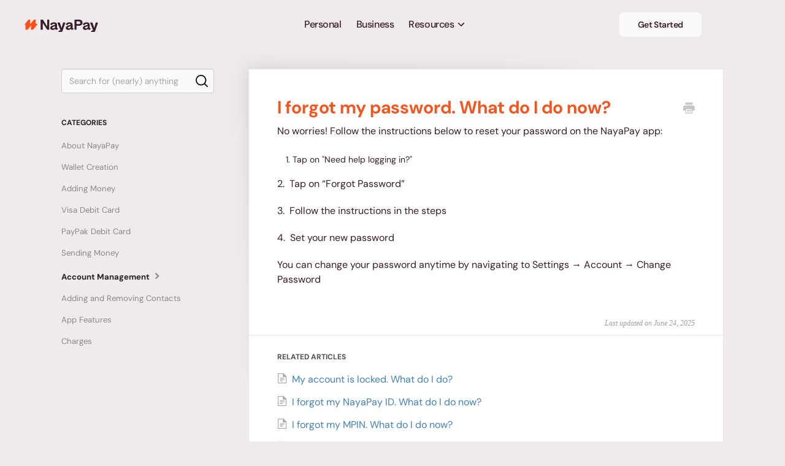

--- FILE ---
content_type: text/html; charset=utf-8
request_url: https://help.nayapay.com/article/77-i-forgot-my-password-what-do-i-do-now
body_size: 16904
content:


<!DOCTYPE html>
<html>
    
<head>
    <meta charset="utf-8"/>
    <title>I forgot my password. What do I do now? - NayaPay Help Center</title>
    <meta name="viewport" content="width=device-width, maximum-scale=1"/>
    <meta name="apple-mobile-web-app-capable" content="yes"/>
    <meta name="format-detection" content="telephone=no">
    <meta name="description" content="No worries! Follow the instructions below to reset your password on the NayaPay app: Tap on &quot;Need help logging in?&quot; 2.  Tap on “Forgot Password” 3.  Follow the "/>
    <meta name="author" content="NayaPay"/>
    <link rel="canonical" href="https://help.nayapay.com/article/77-i-forgot-my-password-what-do-i-do-now"/>
    
        
   
            <meta name="twitter:card" content="summary"/>
            <meta name="twitter:title" content="I forgot my password. What do I do now?" />
            <meta name="twitter:description" content="No worries! Follow the instructions below to reset your password on the NayaPay app: Tap on &quot;Need help logging in?&quot; 2.  Tap on “Forgot Password” 3.  Follow the "/>


    

    
        <link rel="stylesheet" href="//d3eto7onm69fcz.cloudfront.net/assets/stylesheets/launch-1768584613254.css">
    
    <style>
        body { background: #f0eaed; }
        .navbar .navbar-inner { background: #f0eaed; }
        .navbar .nav li a, 
        .navbar .icon-private-w  { color: #1e141e; }
        .navbar .brand, 
        .navbar .nav li a:hover, 
        .navbar .nav li a:focus, 
        .navbar .nav .active a, 
        .navbar .nav .active a:hover, 
        .navbar .nav .active a:focus  { color: #ff5018; }
        .navbar a:hover .icon-private-w, 
        .navbar a:focus .icon-private-w, 
        .navbar .active a .icon-private-w, 
        .navbar .active a:hover .icon-private-w, 
        .navbar .active a:focus .icon-private-w { color: #ff5018; }
        #serp-dd .result a:hover,
        #serp-dd .result > li.active,
        #fullArticle strong a,
        #fullArticle a strong,
        .collection a,
        .contentWrapper a,
        .most-pop-articles .popArticles a,
        .most-pop-articles .popArticles a:hover span,
        .category-list .category .article-count,
        .category-list .category:hover .article-count { color: #ff5018; }
        #fullArticle, 
        #fullArticle p, 
        #fullArticle ul, 
        #fullArticle ol, 
        #fullArticle li, 
        #fullArticle div, 
        #fullArticle blockquote, 
        #fullArticle dd, 
        #fullArticle table { color:#381d2a; }
    </style>
    
    <link rel="apple-touch-icon-precomposed" href="//d33v4339jhl8k0.cloudfront.net/docs/assets/60be1b41fca38f033a7daa6c/images/6861c10ec48e8e0fccf13836/apple-touch-icon.png">
    <link rel="shortcut icon" type="image/png" href="//d33v4339jhl8k0.cloudfront.net/docs/assets/60be1b41fca38f033a7daa6c/images/6861c10f07cc414af6e167bc/favicon.ico">
    <!--[if lt IE 9]>
    
        <script src="//d3eto7onm69fcz.cloudfront.net/assets/javascripts/html5shiv.min.js"></script>
    
    <![endif]-->
    
        <script type="application/ld+json">
        {"@context":"https://schema.org","@type":"WebSite","url":"https://help.nayapay.com","potentialAction":{"@type":"SearchAction","target":"https://help.nayapay.com/search?query={query}","query-input":"required name=query"}}
        </script>
    
        <script type="application/ld+json">
        {"@context":"https://schema.org","@type":"BreadcrumbList","itemListElement":[{"@type":"ListItem","position":1,"name":"NayaPay Help Center","item":"https://help.nayapay.com"},{"@type":"ListItem","position":2,"name":"Personal","item":"https://help.nayapay.com/collection/7-personal"},{"@type":"ListItem","position":3,"name":"I forgot my password. What do I do now?","item":"https://help.nayapay.com/article/77-i-forgot-my-password-what-do-i-do-now"}]}
        </script>
    
    
        <meta property="og:image" content="https://www.nayapay.com/images/rebrand/meta-image-1.png">
<meta property="twitter:image" content="https://www.nayapay.com/images/rebrand/meta-image-1.png">
<meta property="og:title" content="NayaPay">
<meta property="og:description" content="Explore NayaPay FAQs and step by step guides for quick help on payments, account setup, Visa card usage and more.">
<meta property="twitter:title" content="NayaPay">
<meta property="twitter:description" content="Explore NayaPay FAQs and step by step guides for quick help on payments, account setup, Visa card usage and more.">
<meta property="og:url" content="https://www.nayapay.com">
<meta property="twitter:card" content="summary_large_image">


<style type="text/css">@font-face {font-family:DM Sans;font-style:normal;font-weight:100 1000;src:url(/cf-fonts/v/dm-sans/5.0.18/latin/opsz/normal.woff2);unicode-range:U+0000-00FF,U+0131,U+0152-0153,U+02BB-02BC,U+02C6,U+02DA,U+02DC,U+0304,U+0308,U+0329,U+2000-206F,U+2074,U+20AC,U+2122,U+2191,U+2193,U+2212,U+2215,U+FEFF,U+FFFD;font-display:swap;}@font-face {font-family:DM Sans;font-style:normal;font-weight:100 1000;src:url(/cf-fonts/v/dm-sans/5.0.18/latin-ext/opsz/normal.woff2);unicode-range:U+0100-02AF,U+0304,U+0308,U+0329,U+1E00-1E9F,U+1EF2-1EFF,U+2020,U+20A0-20AB,U+20AD-20CF,U+2113,U+2C60-2C7F,U+A720-A7FF;font-display:swap;}@font-face {font-family:DM Sans;font-style:italic;font-weight:100 1000;src:url(/cf-fonts/v/dm-sans/5.0.18/latin-ext/opsz/italic.woff2);unicode-range:U+0100-02AF,U+0304,U+0308,U+0329,U+1E00-1E9F,U+1EF2-1EFF,U+2020,U+20A0-20AB,U+20AD-20CF,U+2113,U+2C60-2C7F,U+A720-A7FF;font-display:swap;}@font-face {font-family:DM Sans;font-style:italic;font-weight:100 1000;src:url(/cf-fonts/v/dm-sans/5.0.18/latin/opsz/italic.woff2);unicode-range:U+0000-00FF,U+0131,U+0152-0153,U+02BB-02BC,U+02C6,U+02DA,U+02DC,U+0304,U+0308,U+0329,U+2000-206F,U+2074,U+20AC,U+2122,U+2191,U+2193,U+2212,U+2215,U+FEFF,U+FFFD;font-display:swap;}</style>
<style>
* {
  -webkit-tap-highlight-color: transparent; /* Chrome, Safari, Android browsers */
  touch-action: manipulation;
}
@font-face {
  font-family: "F 37 Sonic";
  src: url('https://www.nayapay.com/fonts/rebrand/F37Sonic-Bold.woff') format("woff");
  font-weight: 700;
  font-style: normal;
  font-display: swap;
}

@font-face {
  font-family: "F 37 Sonic";
  src: url('https://www.nayapay.com/fonts/rebrand/F37Sonic-Black.woff') format("woff");
  font-weight: 900;
  font-style: normal;
  font-display: swap;
}
body{
	font-family: "DM Sans", sans-serif !important;
	font-weight: 400;
}

.d-block{
  display: block!important;
}

#docsSearch{
	background-image: linear-gradient(to right, #f0eaed , #f0eaed);
    position: relative;
    border-bottom: 0px !important;
}
#searchBar {
    width:625px;
    position: relative;
    /* left: 24px; */
}
#searchBar .search-query {
    border: 1px solid #d9d2d5;
    background-color:#fcf9fb;
    border-radius: 16px;
    max-width: 100%;
    margin-top: 10px;
    margin-bottom: 20px;
    padding-top: 28px;
    padding-bottom: 28px;
    font-family: DM Sans, sans-serif;
    font-size: 16px;
    font-weight: 300;
    width: 515px;
}

#searchBar button {
	display: none;
}
#glass {
    background: url(https://www.nayapay.com/images/helpcenter/help-search-icon.svg) no-repeat center center;
    background-size: 20px;
    position: absolute;
    top: 31px;
    width: 25px;
    height: 25px;
    left: 30px;
}
#docsSearch {
    margin-bottom: 0;
    /* padding: 3.5em 0; */
    padding-top: 3.5em;
    padding-bottom:0.5em ;
}
#docsSearch h1 {
    text-align: center;
    font-family: "F 37 Sonic", "DM Sans", Verdana, sans-serif;
    font-size: 40px;
    font-weight: 900;
    line-height: 40px;
    color: #381d2a
}
#docsSearch p {
    color: #381d2a;
    text-align: center;
    font-family: DM Sans, sans-serif;
    font-size: 18px;
}
/* actual */
h2#collection-7, h2#collection-10{
    display: none;
}
/* uat help center */
h2#collection-330, h2#collection-333{
    display: none;
}
.site-post_tabs {
    text-align: center;
    margin-bottom: 30px;
}
.site-post_tabs .tabs {
    grid-column-gap: 0px;
    grid-row-gap: 0px;
    background-color:#d9d2d5;
    text-align: center;
    /* -webkit-text-stroke-color: #fff; */
    border: 1px solid #0000;
    border-radius: 999em;
    justify-content: center;
    align-items: center;
    padding: .7em .8em;
    width: 495px;
    display: flex;
    margin: auto;

}

.site-post_tabs .tabs .tab.active {
    background: #ff5018;
    font-family: DM Sans, sans-serif;
    font-weight: 500;
    border-radius: 30px;
    color: #fcf9fb;
    font-size:16px;
    /* transform-style: preserve-3d;
    transform: translate3d(0%, 0px, 0px) scale3d(1, 1, 1) rotateX(0deg) rotateY(0deg) rotateZ(0deg) skew(0deg, 0deg); */
    
}
.site-post_tabs .tabs a.tab {
    color: #fcf9fb;
    text-decoration: none;
    letter-spacing: 1px;
    position: relative;
    z-index: 30;
}
.site-post_tabs .tabs .tab {
    display: inline-block;
    font-size: 1.1rem;
    padding: 15px 100px;
}
.category img {
    width: 80px;
    height: 80px;
}
.category-list .category {
    border: none;
    margin: 0px 0.1% 20px;
}
.category-list .category:hover {
    background: none;
}
.category-list h3 {
    color: #1e141e;
    font-family: DM Sans, sans-serif;
    font-size: 16px;
    font-weight: 400;
    line-height: 1.3em;
    margin-top: 20px;
}

.category-list {
    opacity: 1;
    transform: translate3d(0px, 0px, 0px) scale3d(1, 1, 1) rotateX(0deg) rotateY(0deg) rotateZ(0deg) skew(0deg, 0deg);
    transform-style: preserve-3d;
}
.article-count{
    display: none;
}
.contactSection{
    background-color: #231F20;
    color: #fff;
}


.row{
    width: 100%;
    display: block;
}
.inner-box{
    width: 42%;
    margin: 15px 4%;
    display: inline-flex;
    text-align: center;
    
}
.image-box {
    /* width: 33.3333333333%; */
    width: 20%;
    display: flex;
    justify-content: center;
    align-items: center;
    padding-right: 40px;
}
.text-box {
    width: 100%;
    display: inline-block;
    text-align: left;
    padding: 0px 10px;
    float: left;
}
.text-box h4{
    font-size: 1.3rem;
    line-height: 1.55;
    color: #1e141e;
    font-family: "DM Sans", Verdana, sans-serif;
    font-size: 16px;
    font-weight: 700;
}
.text-box p {
    color: #1e141e;
    margin-top: 5px;
    font-family: "DM Sans", Verdana, sans-serif;
    font-weight: 300;
    line-height: 18px;
    font-size: 14px;
}
.family-black{
    font-family: "DM Sans", Verdana, sans-serif;
    color: #3375f6 !important;
    font-weight: 400;
    text-decoration: underline;
}
footer{
    font-size: 1.3em;
}
footer p {
    font-size:1.01em;
}
/* .container-fluid {
    padding: 0% 10%;
} */
.col-md-12 {
    flex: 0 0 auto;
    width: 100%;
}
.clearfix::after {
    display: block;
    clear: both;
    content: "";
}
.text-left {
    text-align: left;
}
.col-lg-2 {
    flex: 0 0 auto;
    width: 16.6666666667%;
    display: inline-flex;
}
.col-lg-7 {
    flex: 0 0 auto;
    width: 58.3333333333%;
    display: inline-flex;
}
.col-lg-3 {
    flex: 0 0 auto;
    width: 25%;
    display: inline-flex;
}
.footerNav ul li p {
    font-style: italic;
    font-family: sans-serif !important;
    font-weight: 600;
    font-size: 7px !important;
    margin: 0;
    padding: 0;
    margin-top: -4px;
    text-align: center;
    color: #000;
}
  
li.logos > .iso-logo {
    margin-top: 5px;
}
li.logos > .pci-logo {
margin-top: 6px;
}

.footer .logo {
    margin-bottom: 20px;
    margin-top: 3px;
}
.footer .socials {
    width: 90%;
    padding-top: 15px;
}
.text-center {
    text-align: center !important;
}
.footer .socials a:first-child img {
    margin-left: 0%;
}
.footer .socials a img {
    margin-left: 3%;
    width: 20%;
}
.footer .column1 {
    float: left;
    width: 26%;
    display: inline-block;
}
.footerNav .footerNavTitle {
    font-family: "Lato";
    font-weight: 900;
}
.footerNav > ul{
    list-style: none;
    padding: 0;
}
.footerNav > ul > li {
    line-height: 35px;
}
.footerNav > ul > li > a {
    text-decoration: none;
    color: rgb(53, 53, 58);
}
.footer .column2 {
    float: left;
    width: 20%;
    display: inline-block;
}
.footer .column3 {
    float: left;
    width: 28%;
    display: inline-block;
}
.footer .column4 {
    text-align: center;
    float: left;
    width: 15%;
    display: inline-block;
}
.bigscreen {
    display: block;
}
.smallscreen {
    display: none;
}
.footer-text p{
    text-align: left;
    color: #000;
    margin-bottom: 10px;
}
.btn-green, .btn-green:hover, .btn-green:focus, .btn-green.focus {
    background-color: #23d67c;
    color: white;
    text-decoration: none;
    width: 140px;
    padding: 8px 10px;
    outline: none;
    text-shadow: none;
    background-image: none;
}
.btn {
    display: inline-block;
    font-weight: 400;
    line-height: 1.5;
    color: #212529;
    text-align: center;
    text-decoration: none;
    vertical-align: middle;
    cursor: pointer;
    -webkit-user-select: none;
    -moz-user-select: none;
    user-select: none;
    background-color: transparent;
    border: 1px solid transparent;
    padding: 0.375rem 0.75rem;
    font-size: 1rem;
    border-radius: 0.25rem;

    background-color: #23d67c;
    color: white;
    text-decoration: none;
    width: 140px;
    padding: 8px 10px;
    outline: none;
    text-shadow: none;
    background-image: none;
}
#categoryHead h1, #fullArticle h1{
    color: #f15722;
    font-weight: 700;
    font-family: 'Lato';
    font-size: 1.8rem;
    margin: 0 0 30px;
}
#fullArticle p{
    font-size: 1rem;
}
.articleList a{
    text-decoration: none;
    color: #000000;
    font-size: 1.1rem;
    font-weight: 700;
    font-family: 'Lato';
}
.articleList a:hover, .articleList a:focus {
    color: #f15722;
    text-decoration: none;
}
.articleList a:hover span {
    text-decoration: none;
}
.articleList li {
    margin: 0 0 22px;
    padding: 0 25px 22px;
    border-bottom: 1px solid #e6e6e6;
}
[class^=icon-], [class*=" icon-"], .featherlight-close-icon {
    font-size: 19px;
}
#serp-dd{
  top: 95px;
}
/* NAV CHANGES */
.navbar-inner .container {
    top: 0;
    z-index: 1000;
    background: transparent !important;
}
.navbar .brand {
    padding: 0;
}
.navbar .brand img {
    width: 150px;
    height: 25.374px;
    margin: 0px;
    margin-top: 10px !important;
}
.navbar .navbar-inner {
    margin: 0 auto;
    padding: 20px 0px;
    align-items: center;
    max-width: 1439px;
    box-shadow: none;
    background: transparent !important;
}
#mainNav{
    position: sticky;
    z-index: 100;
    top: 0;
    background: rgba(240, 234, 237, 0.3);
    backdrop-filter: blur(20px);
}
.navbar .nav {
    position: sticky !important;
    margin-bottom: 0px !important;
    list-style: none !important;
    padding-left: 27% !important;
    display: flex !important;
    gap: 10px !important;
    width: 62%;
}
.navbar .nav li:hover {
    background: rgba(56, 29, 42, 0.1);
    border-radius: 8px;
}
.navbar .nav li a {
    text-decoration: none !important;
    color: var(--Neutrals-Blackberry, #381d2a) !important;
    text-align: center !important;
    font-family: "DM Sans" !important;
    font-size: 16px !important;
    font-style: normal !important;
    font-weight: 500 !important;
    line-height: 120% !important;
    letter-spacing: -0.42px !important;
    transition: opacity 0.4s !important;
    display: flex !important;
    justify-content: center !important;
    align-items: center !important;
    padding: 12px 16px !important;
    user-select: none !important;
}
.navbar .nav li:hover a{
    color: initial;
    font-weight: initial;
}
.navbar .nav li:last-child {
    margin-left: 10px;
    display: flex;
    justify-content: end;
    margin-left: auto;
}
.navbar .resources-nav a svg{
    transform: rotate(180deg);
    height: 18px;
    width: 18px;
    margin-left: 2px;
}
.navbar .resources-nav:hover .resources-dropdown{
    visibility: visible;
}
.navbar .resources-dropdown{
    position: absolute;
    left: 0px;
    max-width: 1439px;
    width: 100%;
    margin: 0 auto;
    top: 86px;
    right: 0px;
    height: 265px;
    background-color: #fcf9fb;
    border-radius: 0px 0px 32px 32px;
    visibility: hidden;
}
.navbar .resources-container {
    display: flex;
    margin: 0 auto;
    gap: 35px;
    text-align: left;
    padding: 40px;
}
.navbar .resources-dropdown ul {
    list-style-type: none;
    margin: 0px;
    padding: 0px;
    width: 220px;
}
.navbar .resources-dropdown ul p {
    margin: 0px;
    padding: 0px;
    font-size: 16px;
    color: #a99195;
    font-weight: 600;
    letter-spacing: -0.24px;
    font-family: "DM Sans";
}
.navbar .resources-dropdown ul li {
    margin: 20px 0px;
}
.navbar .resources-dropdown ul li a {
    text-decoration: none;
    color: #381d2a;
    font-family: "DM Sans";
    font-size: 16px;
    font-style: normal;
    font-weight: 600;
    letter-spacing: -0.96px;
    user-select: none;
}
.navbar .resources-dropdown ul li a:hover {
    color: #ff5018;
}

.navbar .get-started {
    background-color: #fcf9fb;
    padding: 14px 50px;
    color: var(--Neutrals-Blackberry, #381d2a);
    text-align: center;
    font-family: "DM Sans";
    font-size: 15px;
    font-style: normal;
    font-weight: 600;
    line-height: 120%;
    letter-spacing: -0.42px;
    align-items: center;
    text-decoration: none;
    gap: 10px;
}
.navbar .nav li a.nayapay-btn{
    background-color: #fcf9fb !important;
    padding: 14px 50px !important;
    color: #381d2a !important;
    text-align: center !important;
    font-family: "DM Sans" !important;
    font-size: 15px !important;
    font-style: normal !important;
    font-weight: 600 !important;
    line-height: 120% !important;
    letter-spacing: -0.42px !important;
    align-items: center !important;
    text-decoration: none !important;
    border-radius: 8px !important;
}
.navbar .nav li a.nayapay-btn:hover{
    background-color: #ff5018 !important;
}
.category:hover{
  background-color: #e6dce0!important;
  border-radius: 18px;
}

.category img {
  transition: opacity 0.3s ease; /* Smooth fade effect */
  cursor: pointer;
}
.category:hover img {
  opacity: 0.9; /* Optional visual feedback */
}

aside .w-button{
  position: absolute;
  bottom: 0px;
  right: -10px;
}

#fullArticle h1{
  font-family: 'DM Sans'!important;
}
/* NAV CHANGES */
@media (min-width: 1100px) {
    .row{
        max-width: 1080px;
        margin: 0 auto;
    }
    .contactSection .row{
        display: flex;
    }

    .image-box{
        align-items: start;
        margin-top: 18px;
    }

}

@media(max-width: 990px) {

    li.logos > .pci-logo {
        margin-top: 0px;
    }
    .footerNav li.logos {
        display: flex;
        gap: 25px;
    }
    
    .footerNav > li.logos > .iso-logo {
        display: flex;
        align-items: center;
    }
    
    li.logos > img.pci-logo {
        align-self: center;
    }
    
    .footerNav ul li p {
        margin-top: 0px;
    }
      
    .brand img {
        max-width: 180px;
        margin-top: 5px;
    }
    /*li.helpcenter::after {
        content: 'New';
        background-color: #ff8000;
        color: white;
        padding: 0px 5px;
        border-radius: 10px;
        position: absolute;
        top: 6px;
        right: 290px;
        font-size: 7px;
        font-family: 'Lato';
    }*/
    .row {
        width: 100%;
        margin-left: 0px;
    }
    .col-lg-2 {
        width: 100%;
        display: block;
    }
    .col-lg-7 {
        width: 100%;
        display: block;
    }
    .col-lg-3 {
        width: 93%;
        display: block;
    }
    .footer .logo{
        margin-bottom: 10px;
    }
    .footer .logo img{
        margin: auto;
        width: 160px;
    }
    .footer .socials{
        width: 150px !important;
        margin-bottom: 25px !important;
    }
    .footer .column1{
        float: none !important;
        width: 100% !important;
        display: block !important;
    }
    .footer .column2{
        float: none !important;
        width: 100% !important;
        display: block !important;
    }
    .footer .column3{
        float: none !important;
        width: 100% !important;
        display: block !important;
    }
    .footer .column4{
        text-align: left !important;
        float: none !important;
        width: 100% !important;
        display: block !important;
    }
    .footer .bigscreen{
        display: none !important;
    }
    .footer .smallscreen{
        display: block !important;
    }
    .footer .column4 img{
        width: 70px !important;
    }
    .footer .column4 img:first-child{
        width: 60px !important;
    }
    .footer .column4 .footerNav ul li {
        border-bottom: none !important;
    }
    .footer .footerNav ul li {
        border-bottom: 1px solid #ececec;
    }
    ul, ol {
        margin: auto;
    }
}
@media (max-width: 768px){
    li.helpcenter {
        padding-bottom: 0px;
        background: none;
    }
    li.helpcenter > a{
        font-weight: 700 !important;
    }
    .site-tab-box, #contentArea, #contactSection{
        margin: 0 -20px 3em;
    } 
    .inner-box {
        width: 100%;
        margin: auto;
        display: block;
        text-align: center;
    }
    #glass {
        top: 25px;
    }

    .row-fluid{
      overflow: hidden !important;
    }
    .desktop-nav{
      width: 105% !important;
    }
    .icontainer{
      padding-left: 0 !important;
    }
    #searchBar.sm{
      width: 101% !important;
      margin-left: 4px;
    }
    
}
@media (max-width: 480px){
    #glass {
        left: 15px;
    }

    .inner-box {
        display: flex;
        align-items: self-start;
        gap: 5px;
        flex-direction: column;
        margin-bottom: 35px;
    }
    .inner-box.inquiries {
        margin-bottom: 0px;
    }
    .text-box{
        width: 82%;
        text-align: left;
    }

    .image-box {
        width: 22%;
        padding-right: 0px;
        margin-top: 15px;
    }

    /* #serp-dd{
      top:78px !important;
    } */
   
}

.search-button {
    background-color: #0000;
    background-image: url(https://www.nayapay.com/images/rebrand/search.svg);
    background-position: 50%;
    background-repeat: no-repeat;
    background-size: 100%;
    width: 3%;
    height: 100%;
    margin-right: 15px;
    font-family: "F 37 Sonic", Verdana, sans-serif;
    overflow: hidden;
    padding-top: 10px;
    padding-bottom: 10px;
}
.w-button {
    color: #fff;
    line-height: inherit;
    cursor: pointer;
    border: 0;
    border-radius: 0;
    padding: 9px 15px;
    text-decoration: none;
    display: inline-block;
    /* position: relative; */
    /* right: 50px; */
    bottom: 5px;
    position: absolute;
    right: 50px;
}

.ht-container {
    display: flex;
    justify-content: center;
    width: 530px;
    margin: 0 auto;
    position: relative;
}

#category-355 {
    display: none;
}

#contentArea {
    max-width: 1080px;
    min-height: 800px;
}

#sidebar form .search-query{
  padding: 10px 10px 11px 12px;
}

#contactSection {
    background-color: #fcf9fb;
    border: 1px solid #0000;
    border-radius: 20px;
    margin-left: 50px;
    margin-right: 50px;
    width: 70%;
    margin: auto;
   
}
.fade {
    opacity: 0;
    transform: translateY(20px);
    transition: opacity 1s ease, transform 1s ease;
    pointer-events: none;
    position: absolute;
    width: 100%;
    z-index: 1;
}

.fade.show {
    opacity: 1 !important;
    transform: translateY(0);
    transition: opacity 1s ease, transform 1s ease;
    pointer-events: auto;
    z-index: 2;
}
.collapse nav, .navbar-inner {
    display: block !important;
}

.desktop-nav {
   display: none !important;
}

#serp-dd{
  /* width:85%; */
  z-index: 52;
  /* left: 46px; */
}
#collection-category-10{
  opacity: 0;
}
@media screen and (min-width: 2560px) {
  /* #serp-dd {
    width: 83% !important;
    top: 96px;
    left: 54px;
  } */
}
@media (min-width:1441px) and (max-width:2559px){

  /* #serp-dd {
    position: relative;
    z-index: 52;
    left: 66px;
    top: -17px;
  } */
}
@media screen and (min-width: 1440px) {
    .text-box p {
        font-size: 16px!important;
        line-height: 18px;
    }
    /* #serp-dd {
      width: 80%!important;
    } */

    aside .w-button {
      position: absolute!important;
      right: -10px!important;
    }

    /* aside #serp-dd {
      width: 99% !important;
      top: 2px !important;
      left: 2px;
    } */
}
@media screen and (min-width: 1280px) {
    .text-block-15 {
        line-height: 18px;
    }
    /* #serp-dd {
      width: 80% !important;
    } */
}

.icon-search lp {
    display: none;
}

#active-overlay{
    width: 225px;
    height: 48px;
    position: absolute;
    background-color: #ff5018;
    z-index: 20;
    border-radius: 50px;
    left: 17px;
    top: 10px;
    transform: translateX(0);
    transition: opacity 1s ease, transform 1s ease;
}
#active-overlay.right {
    transform: translateX(272px);
    transition: opacity 1s ease, transform 1s ease;
}





@media (max-width: 1111px) {
    #contactSection {
        padding: 0px 53px !important;
        width: 61% !important;
    }
    .image-box {
        width: 25% !important;
    }

    #contentArea.home {
        height: 850px !important;
    }
}

@media (max-width: 991px) {
    .inner-box {
        width: 100%;
        margin: auto;
        display: flex;
        text-align: center;
        padding: 20px 0px !important;
    }
    #contactSection {
        padding: 0px 53px !important;
        width: 61% !important;
    }
}

@media (max-width: 768px) {
    .inner-box {
        width: 100%;
        margin: auto;
        display: flex;
        flex-direction: row;
        text-align: center;
        padding: 20px 0px !important;
    }
    #contactSection {
      padding: 0px 10px !important;
      width: 90%!important;
    }

    .text-box p {
      margin-top: 0px!important;
    }

    #contentArea.home {
        height: 800px !important ;
    }

    .category-list .category {
      width: 29%!important;
    }
}

@media (max-width: 600px) {

  #contentArea.home {
    height: 950px !important ;
  }
  #contentArea.business-class {
    height: 1150px !important ;
  }
}

/* header media query */
@media screen and (max-width: 1440px) {
  
    .navbar .nav {
      padding-left: 10%; 
      width: 55% !important; 
      gap: 8px;
    }
  
    .navbar-inner .container,
    .navbar .navbar-inner {
      padding: 10px 20px;
      max-width: 100%;
    }
  
    .navbar .brand img {
      width: 120px;
      height: auto;
      margin-top: 8px !important;
    }
  
    .navbar .nav li a {
      font-size: 15px;
      padding: 10px 12px !important;
    }
  
    .navbar .nav li a.nayapay-btn,
    .navbar .get-started {
      padding: 12px 30px !important;
      font-size: 14px !important;
    }

    .ifooter-desktop{
      margin: 0px 25px!important; 
    }
    .ifooter-desktop{
      max-width: 1392px!important;
      margin-top: 55px !important;
    }

    /* #serp-dd{      
      left: 58px !important;
      top: 96px !important;
    } */

  }
  /*Responsiveness Media Query*/

  @media screen and (max-width: 1024px) {
    .navbar .nav {
      padding-left: 5% !important;
      width: 72% !important;
      gap: 6px;
    }
    .navbar .nav li a.nayapay-btn,
    .navbar .get-started {
      padding: 10px 24px !important;
      font-size: 13px !important;
    }

    #main-content{
      padding:35px!important;
    }

    .ifooter-desktop{
      margin: 25px!important; 
    }
  }

  @media screen and (max-width: 768px) {
    .navbar .nav {
        display: block !important;
        padding-top: 20px !important;
        padding-left: 0% !important;
        width: 100% !important;
    }
  
    .navbar .nav li {
      flex: 1 1 45%;
    }
  
    .navbar .nav li a {
      padding: 16px 10px !important;
      font-size: 16px !important;
    }
  
    .navbar .brand img {
      width: 118px !important;
    }

    .collapse nav, .navbar-inner {
        display: none !important;
    }

    .desktop-nav {
        display: block !important;
    }
    .mobile-resources-items {
        opacity: 1 !important;
        visibility: visible !important;
        max-height: 300px !important;
        
    }

    .iheader-hammenu-container {
      height: 91dvh !important;
    }

    #main-content{
      padding:35px 40px !important;
    }

    #sidebar{
      margin-left: 15px!important;
    }

     .search-query{
      width:95% !important;
    }
    .collection-category .category-list{
      margin-bottom: 0px!important;
      /* padding-left: 24px!important; */
    }
    #contentArea.home{
      margin-bottom: 0px!important;
    }

    .category-list .category{
      width: 29%!important;
    }
    
    .site-post_tabs .tabs{
      padding: 3px 5px!important;
    }
    #active-overlay {
      height: 48px !important;
      top: 3px;
    }
    #active-overlay.right {
      transform: translateX(270px);
    }
    aside .w-button{
      right: 36px!important;
    }
  
    #sidebar .nav-list {
      padding: 0% 4%;
    }
    #sidebar h3 {
      padding-left: 10px;
    }

    #contactSection{
      margin-bottom: 30% !important;
    }
    /* #serp-dd {
        width: 90%!important;
        left: 26px !important;
        top: 88px !important;
    } */
    #serp-dd {
      width: 90%!important;
      left: 20px!important;
    }

    aside #serp-dd {
      left: 0px !important;
    }
  }
  @media screen and (max-width:660px) {
    #searchBar .search-query {
        width: 515px !important;
    }
    .w-button  {
        right: 50px !important;
    }

    #searchBar {
        width: 587px !important;
    }
}
@media(max-width: 640px){
  .category-list .category{
    width: 48%!important;
    padding: 1.5em 0em;
  }
  #contentArea.home {
    height: 950px !important ;
  }
  #contentArea.business-class {
      height: 1150px !important ;
  }
}
@media screen and (max-width:634px) {
    .site-post_tabs .tabs {
        width: 497px !important;
    }

    #active-overlay {
        left: 17px !important; 
    }
}
@media screen and (max-width:620px) {
    #searchBar {
        width: 100% !important;
        text-align: center;
    }
    #searchBar .search-query {
        width: 90% !important;
        margin: 0px !important;
    }
    .w-button  {
        right: 7% !important;
        top: 0px;
    }
    .ht-container{
        width: 100% !important;
    }
    .site-post_tabs .tabs{
        width: 86% !important;
        padding: 3px !important;
    }
    .tab{
        padding: 10px 12px 9px 0px !important;
        width: 43% !important;
    }
    .tab:last-child{
        padding: 10px 0px 9px 12px !important;
        width: 43% !important;
    }
    #active-overlay {
      width: 43%;
      height: 37px !important;
      top: 4px;
      left: 7.5% !important;
    }
    #active-overlay.right {
        transform: translateX(97%);
    }

    .site-post_tabs .tabs .tab  {
        font-size:14px !important;
    }

    .search-query::placeholder {
        font-size: 14px !important
    }
    #docsSearch h1 {
        font-size: 22px !important
    }

    #contentArea.home {
      height:950px !important
    }
    #contentArea.business-class {
        height:1150px !important
    }

    .inner-box {
        font-family: "DM Sans", Verdana, sans-serif;
    }
  }
  @media (min-width:425px) and (max-width: 480px){
    .category-list .category{
      width: 48%!important;
      margin-left: 1%;
      padding: 0px 10px;
    }

    .category img {
      width: 50px !important;
    }

    #contentArea.home {
      height: 950px !important;
    }
    #contentArea.business-class {
      height: 1150px !important ;
    }
   
  }

  @media screen and (max-width: 425px) {
    .search-query{
      width:90% !important;
    }

    .iheader-hammenu-container {
      height: calc(var(--dvh, 1dvh) * 94);
    }

    .category-list .category{
      width: 46%!important;
      margin-left: 2%;
    }
    #contentArea.home {
      height: 950px !important;
    }
    #contentArea.business-class {
      height: 1150px !important ;
    }

    .category img {
      width: 50px !important;
    }
    .text-box{
      text-align: left!important;
    }
    /* #serp-dd {
      left: 19px!important;
      top:77px!important;

    } */
  }
  @media screen and (max-width: 320px) {
    .search-query{
      width:90% !important;
    }
    /* #serp-dd {
      left: 16px !important;
    } */

    .category-list .category{
      width: 48%!important;
      margin-left: 1%;
    }
    .get-the-app {
      font-size: 9px!important;
    }
  }
  @media (min-width: 320px) and (max-width: 425px) {
    #main-content{
      padding:35px 40px !important;
    }
    #searchBar.sm{
      width: 100% !important;
      margin-left: 4px;
    }

    .search-query{
      width:90% !important;
    }
  }
  /* footer css */
  body.rebrand-light {
    background-color: #f0eaed;
    margin: 0;
    padding: 0;
    padding-bottom: 1px;
    overflow: auto;
  }
  
  body.rebrand-light.active-menu ,body.active-menu {
    background-color: #fcf9fb;
    overflow: hidden;
  }
  
  body.rebrand-dark {
    background: var(--utility-overlay-20, rgba(56, 29, 42, 0.3));
  }
  
  body.rebrand-dark.active-menu {
    background: var(--Neutrals-Dark-Blackberry, #1e141e) !important;
    overflow: hidden;
  }
  
  .icontainer {
    padding-left: clamp(0.8rem, 4vw, 3rem);
    padding-right: clamp(0.8rem, 4vw, 3rem);
    position: sticky;
    top: 0;
    backdrop-filter: blur(20px);
    z-index: 1000;
    background-color: var(--silver-frost-light);
  }
  .icontainer.i-dark {
    border-bottom: 1px solid rgba(252, 249, 251, 0.1);
    background: var(--utility-overlay-20, rgba(56, 29, 42, 0.3));
    backdrop-filter: blur(15px);
  }
  
  .icontainer.active {
    backdrop-filter: none;
    background-color: #fcf9fb;
  }
  
  .icontainer.i-dark.active {
    border-radius: 8px;
    background: var(--Neutrals-Dark-Blackberry, #1e141e);
  }
  .iheader-mobile {
    padding: 10px 0px;
    display: flex;
    justify-content: space-between;
    align-items: center;
  }
  .imobile-logo {
    width: 118px;
    height: 20.374px;
    flex-shrink: 0;
  }
  .imobile-btns {
    display: flex;
    gap: 8px;
  }
  .ibtn {
    border-radius: 8px;
    font-family: DM Sans, sans-serif;
    color: #381d2a;
  }
  
  .get-the-app {
    text-decoration: none;
    background-color: #fcf9fb;
    padding: 12px 16px;
    display: flex;
    align-items: center;
    font-family: "DM Sans";
    font-size: 12px;
    font-style: normal;
    font-weight: 600;
    letter-spacing: -0.36px;
  }
  
  .get-the-app.i-dark {
    background-color: #2e1c27;
    color: #fcf9fb;
  }
  
  .ham-button {
    height: 44px;
    width: 40px;
    position: relative;
    border-radius: 8px;
    background: #fcf9fb;
  }
  
  .ham-button.i-dark {
    background-color: #2e1c27;
  }
  
  .ham-button span {
    height: 3px;
    width: 55%;
    background-color: #381d2a;
    border-radius: 70px;
    position: absolute;
    top: 50%;
    left: 50%;
    transform: translate(-50%, -50%);
    transition: 0.3s ease;
  }
  .ham-button.i-dark span {
    background-color: #fcf9fb !important;
  }
  .ham-button span:nth-child(1) {
    top: 32%;
  }
  .ham-button span:nth-child(3) {
    top: 68%;
  }
  
  .ham-button.active span:nth-child(1) {
    width: 40%;
    top: 50%;
    transform: translate(-50%, -50%) rotate(45deg);
  }
  .ham-button.active span:nth-child(2) {
    opacity: 0;
  }
  .ham-button.active span:nth-child(3) {
    width: 40%;
    top: 50%;
    transform: translate(-50%, -50%) rotate(-45deg);
  }
  
  .get-the-app.active,
  .ham-button.active {
    background-color: #f0eaed;
  }
  
  .get-the-app.i-dark.active,
  .ham-button.i-dark.active {
    background: var(--Neutrals-Mid-Blackberry, #2e1c27);
  }
  
  .iheader-hammenu {
    background-color: #fcf9fb;
    position: absolute;
    bottom: 0;
    top: 64px;
    left: 0;
    right: 0;
    display: flex;
    flex-direction: column;
    justify-content: space-between;
    display: none;
    z-index: 1000;
  }
  
  .iheader-hammenu-container {
    display: flex;
    flex-direction: column;
    justify-content: flex-end;
    padding-left: clamp(0.9rem, 5vw, 3rem);
    padding-right: clamp(0.9rem, 5vw, 3rem);
    padding-bottom: 20px;
    /* height: 91vh; */
    height: calc(var(--vh, 1vh) * 91);
    background: #fcf9fb;
    z-index: 99999 !important;
    position: fixed!important;
    left: 0;
    width: 91vw;
  }
  
  .iheader-hammenu-container.i-dark {
    background: var(--Neutrals-Dark-Blackberry, #1e141e) !important;
  }
  
  .iheader-hammenu.active {
    display: block;
  }
  
  .iheader-hammenu-items {
    list-style-type: none;
    margin: 0;
    padding: 0;
    z-index: 1000;
    overflow-y: auto;
    overflow-x: hidden;
  }
  
  .iheader-hammenu-items li {
    margin-bottom: 16px;
  }
  
  .iheader-hammenu-items li a {
    text-decoration: none;
    color: #381d2a;
    /* Mobile/Sub Copy */
    font-family: "DM Sans";
    font-size: 24px;
    font-style: normal;
    font-weight: 600;
    line-height: 100%; /* 24px */
    letter-spacing: -0.96px;
  }
  
  .iheader-hammenu-items.i-dark li a {
    color: #fcf9fb;
  }
  
  .resources-nav-mobile {
    display: flex;
    justify-content: space-between;
    align-items: center;
  }
  
  .resources-nav-mobile svg {
    transition: transform 0.4s ease;
  }
  
  .resources-nav-mobile.active svg {
    transform: rotate(180deg);
  }
  
  .mobile-resources-items {
    max-height: 10px;
    overflow: initial;
    opacity: 0;
    visibility: hidden;
    margin-top: -8px;
    transition: all 0.4s ease;
    

  }
  
  .mobile-resources-items ul {
    list-style-type: none;
    margin: 0px;
    padding: 0px;
  }
  
  .mobile-resources-items.active {
    max-height: max-content; /* adjust based on content */
    opacity: 1;
    visibility: visible;
  }
  
  .mobile-resources-items ul p {
    font-size: 16px;
    color: #a99195;
    font-weight: 600;
    font-family: "DM Sans";
    margin-bottom: 10px;
    margin-top: 20px;
  }
  .mobile-resources-items.i-dark ul p {
    color: var(--Neutrals-Mid-Grey, #745f62);
  }
  
  .mobile-resources-items ul li {
    margin-bottom: 8px;
  }
  .mobile-resources-items ul li a {
    text-decoration: none;
    color: #381d2a;
    font-family: DM Sans, sans-serif;
    font-size: 16px;
    font-style: normal;
    font-weight: 600;
    letter-spacing: -0.48px;
    user-select: none;
  }
  .iheader-desktop {
    display: none;
  }
  
  .ifooter-mobile {
    margin: 16px 0px;
    background-color: #381d2a;
    padding: 24px;
    border-radius: 24px;
    box-sizing: border-box;
    display: flex;
    flex-direction: column;
    gap: 44px;
  }
  .ifooter-mobile.i-dark {
    background: var(--Neutrals-Dark-Blackberry, #1e141e);
  }
  
  .ifooter-m-items {
    list-style-type: none;
    margin: 0px;
    padding: 0px;
  }
  
  .ifooter-m-items span {
    color: var(--Neutrals-Hyper-White, #fcf9fb);
    font-feature-settings: "liga" off, "clig" off;
    font-family: "DM Sans";
    font-size: 16px;
    font-style: normal;
    font-weight: 700;
    line-height: 180%; /* 25.2px */
    letter-spacing: -0.42px;
  }
  
  .ifooter-m-items li a {
    text-decoration: none;
    color: var(--Neutrals-Lightest-Grey, #ddd0d4);
    font-feature-settings: "liga" off, "clig" off;
    font-family: "DM Sans";
    font-size: 16px;
    font-style: normal;
    font-weight: 700;
    line-height: 180%;
    letter-spacing: -0.42px;
  }
  
  .ifooter-m-connect-legal {
    display: flex;
    gap: 35px;
  }
  
  .ifooter-certs {
    width: 200px;
  }
  
  .ifooter-m-info {
    display: flex;
    flex-direction: column;
    gap: 15px;
  }
  .ifooter-m-info p {
    color: var(--Neutrals-Lightest-Grey, #ddd0d4);
    font-feature-settings: "liga" off, "clig" off;
    font-family: "DM Sans";
    font-size: 14px;
    font-style: normal;
    font-weight: 500;
    line-height: 118%; /* 16.52px */
    letter-spacing: -0.42px;
    align-self: stretch;
    text-align: left;
  }
  
  .ifooter-m-info-socials {
    display: flex;
    gap: 8px;
  }
  
  .ifooter-m-info-socials a {
    text-decoration: none;
  }
  
  .ifooter-m-logo {
    width: 128.308px;
    height: 22.154px;
    flex-shrink: 0;
  }
  
  .ifooter-m-copyright-text {
    color: var(--Neutrals-Lightest-Grey, #ddd0d4);
    font-feature-settings: "liga" off, "clig" off;
    font-family: "DM Sans";
    font-size: 14px;
    font-style: normal;
    font-weight: 500;
    line-height: 118%; /* 16.52px */
    letter-spacing: -0.42px;
  }
  
  .ifooter-desktop {
    display: none;
  }
  
  .ifooter {
    padding: 1px 0px;
    margin-top: -1px;
  }
  .ifooter.i-consumer-bg {
    background-color: var(--electric-orange, #ff5018);
  }
  
  .ifooter.i-dark {
    background-color: #9048c4;
  }
  
  .ifooter-d-info-socials-icons {
    width: 28px !important;
    width: 28px !important;
  }
  
  @media (max-width: 400px) {
    /* .imobile-logo {
      width: 7rem;
    } */
    /* .iheader-mobile {
      padding: 1rem 0;
    } */
  }
  
  @media (min-width: 500px) and (max-width: 980px) and (max-height: 1000px) {
    .iheader-hammenu-container {
      height: 86dvh;
    }
  }
  
  @media (min-width: 990px) {
    .iheader-mobile {
      display: none;
    }
    .iheader-desktop {
      display: flex;
      margin: 0 auto;
      justify-content: space-between;
      padding: 10px 14px;
      align-items: center;
      max-width: 1439px;
    }
  
    .iheader-d-logo {
      width: 118px;
      height: 20.374px;
      flex-shrink: 0;
    }
  
    .iheader-d-logo.show-business-logo {
      width: 166.95px;
      height: 19.34px;
    }
  
    .iheader-d-items {
      margin: 0px;
      padding: 0px;
      list-style-type: none;
      display: flex;
      gap: 10px;
    }
  
    .iheader-d-items li.iheader-d-item {
      border-radius: 8px;
      display: flex;
      margin-bottom: 0;
      margin-top: 0;
    }
  
    .iheader-d-items li.iheader-d-item:hover {
      background: var(--utility-overlay-10, rgba(56, 29, 42, 0.1));
    }
  
    .iheader-d-items.i-dark li.iheader-d-item:hover {
      background: var(--utility-tint-10, rgba(242, 237, 240, 0.1));
    }
  
    .iheader-d-items li.iheader-d-item a {
      text-decoration: none;
      color: var(--Neutrals-Blackberry, #381d2a);
      text-align: center;
      font-family: "DM Sans";
      font-size: 14px;
      font-style: normal;
      font-weight: 600;
      line-height: 120%;
      letter-spacing: -0.42px;
      transition: opacity 0.4s;
      display: flex;
      justify-content: center;
      align-items: center;
      padding: 12px 16px;
      user-select: none;
    }
    .iheader-d-items.i-dark li.iheader-d-item a {
      color: var(--Neutrals-Hyper-White, #fcf9fb);
    }
  
    .resources-d-nav a svg {
      transform: rotate(180deg);
      height: 18px;
      width: 18px;
      margin-left: 2px;
    }
  
    .get-started {
      background-color: #fcf9fb;
      padding: 14px 20px;
      color: var(--Neutrals-Blackberry, #381d2a);
      text-align: center;
      /* Desktop/Small Text Bold */
      font-family: "DM Sans";
      font-size: 14px;
      font-style: normal;
      font-weight: 600;
      line-height: 120%; /* 16.8px */
      letter-spacing: -0.42px;
      align-items: center;
      text-decoration: none;
      gap: 10px;
    }
  
    .get-started.i-dark {
      background: var(--Brand-Vivid-Violet, #c4b8ff);
    }
  
    .get-started:hover {
      background: #ff5018;
    }
  
    .resources-d-dropdown {
      position: absolute;
      left: 0px;
      max-width: 1439px;
      margin: 0 auto;
      top: 66px;
      right: 0px;
      height: 339px;
      background-color: #fcf9fb;
      border-radius: 0px 0px 32px 32px;
      padding: 40px;
      visibility: hidden;
    }
    .resources-d-dropdown.i-dark {
      background: var(--Neutrals-Dark-Blackberry, #1e141e);
    }
  
    .resources-d-container {
      display: flex;
      margin: 0 auto;
      gap: 35px;
    }
    .resources-d-dropdown ul {
      list-style-type: none;
      margin: 0px;
      padding: 0px;
      width: 220px;
    }
  
    .resources-d-dropdown ul p {
      margin: 0px;
      padding: 0px;
      font-size: 16px;
      color: #a99195;
      font-weight: 600;
      letter-spacing: -0.24px;
      font-family: "DM Sans";
      /* margin-bottom: 25px; */
    }
  
    .resources-d-dropdown ul li {
      margin: 20px 0px;
    }
  
    .resources-d-dropdown ul li a {
      text-decoration: none;
      color: #381d2a;
      /* Desktop/Sub Copy */
      font-family: "DM Sans";
      font-size: 19px;
      font-style: normal;
      font-weight: 600;
      letter-spacing: -0.96px;
      user-select: none;
      padding-left: 0 !important;
    }
  
    .resources-d-dropdown.i-dark ul li a {
      color: #fcf9fb;
    }
    .resources-d-dropdown li:hover {
      background: none;
    }
  
    .resources-d-dropdown ul li a:hover {
      color: #ff5018;
    }
    .ifooter-mobile {
      display: none;
    }
    .ifooter-desktop {
      margin: 16px;
      background-color: #381d2a;
      padding: 56px;
      border-radius: 24px;
      box-sizing: border-box;
      display: grid;
      grid-template-columns: 40% 20% 20% 20%;
      gap: 1rem;
      margin-bottom: 14px;
      max-width: 1200px;
      margin: 27px auto;
    }
  
    .ifooter-desktop.i-dark {
      background: var(--Neutrals-Dark-Blackberry, #1e141e);
    }
    .ifooter-d-info {
      display: flex;
      flex-direction: column;
      gap: 15px;
    }
    .ifooter-d-logo {
      width: 128.308px;
      height: 22.154px;
      flex-shrink: 0;
    }
    .ifooter-d-info p {
      color: var(--Neutrals-Lightest-Grey, #ddd0d4);
      font-feature-settings: "liga" off, "clig" off;
      font-family: "DM Sans";
      font-size: 14px;
      font-style: normal;
      font-weight: 500;
      line-height: 158%; /* 16.52px */
      letter-spacing: -0.42px;
      align-self: stretch;
      width: 50%;
      text-align: left !important;
    }
  
    .ifooter-d-copyright-text {
      color: var(--Neutrals-Lightest-Grey, #ddd0d4);
      font-feature-settings: "liga" off, "clig" off;
      font-family: "DM Sans";
      font-size: 14px;
      font-style: normal;
      font-weight: 500;
      line-height: 118%; /* 16.52px */
      letter-spacing: -0.42px;
      padding-top: 20px;
    }
  
    .ifooter-d-items {
      list-style-type: none;
      margin: 0px;
      padding: 0px;
    }
  
    .ifooter-d-items li {
      padding-left: 0;
    }
  
    .ifooter-d-items span {
      color: var(--Neutrals-Hyper-White, #fcf9fb);
      font-feature-settings: "liga" off, "clig" off;
      font-family: "DM Sans";
      font-size: 14px;
      font-style: normal;
      font-weight: 700;
      line-height: 200%; /* 25.2px */
      letter-spacing: -0.42px;
    }
    .ifooter-d-items li a {
      text-decoration: none;
      color: var(--Neutrals-Lightest-Grey, #ddd0d4);
      font-feature-settings: "liga" off, "clig" off;
      font-family: "DM Sans";
      font-size: 14px;
      font-style: normal;
      font-weight: 500;
      line-height: 200%;
      letter-spacing: -0.42px;
    }
  
    .ifooter-d-items li a:hover {
      color: #ff5018;
    }
  
    .ifooter-d-certs img {
      width: 200px;
      padding-top: 40px;
    }

    .ifooter-desktop{
      max-width: 1380px;
    }
  }
  /*Placing Extra Media Query because all things are sorted changing arragngment will lead to re-work*/
  @media screen and (min-width:900px) and (max-width:1240px) {
    .ifooter-desktop {
      margin: 25px 25px 2% 25px;
    } 

  }
  
  .articleList a, #categoryHead h1 {
    font-family: "DM Sans", Verdana, sans-serif;
  }

.icon {
  display: inline-block;
  width: 16px;
  height: 16px;
  position: relative;
  margin-bottom: 5px;
}
.icon::before,
.icon::after {
  content: '';
  position: absolute;
  width: 12px;  
  height: 2px;
  background: #333;
  top: 50%;
}
.icon.chevron-up::before {
  left: 0;
  transform: translateY(-50%) rotate(45deg);
  transform-origin: left center;
}
.icon.chevron-up::after {
  right: 0;
  transform: translateY(-50%) rotate(-45deg);
  transform-origin: right center;
}
.icon.chevron-down::before {
  left: 0;
  transform: translateY(-50%) rotate(-45deg);
  transform-origin: left center;
}
.icon.chevron-down::after {
  right: 0;
  transform: translateY(-50%) rotate(45deg);
  transform-origin: right center;
}
  
</style>
<script type="text/javascript">
  (function() {
    function customScript() {

       
       
    
        /* NAV CHANGES */
        document.getElementById('mainNav').querySelector('.container-fluid').classList.add('container')
        document.getElementById('mainNav').querySelector('.container-fluid').classList.remove('container-fluid')


      /* main heading */
      if(document.getElementById("docsSearch")){
        document.getElementById("docsSearch").getElementsByTagName('h1')[0].innerHTML = "LOOKING FOR SOMETHING?";
        /* after heading line */
        const h1 = document.getElementById("docsSearch").getElementsByTagName('h1')[0];
        const p = document.createElement("p");
        p.textContent = "We’ll help you find it.";
        h1.parentNode.insertBefore(p, h1.nextSibling);
      }

       /* search bar */
       const searchForm = document.getElementById('searchBar');

       /* // Create new input element */
       const newSubmit = document.createElement('input');
       newSubmit.type = 'submit';
       newSubmit.setAttribute('data-w-id', 'e0b2e615-8ffd-f3a9-b614-5108fc85d043');
       newSubmit.className = 'search-button w-button';
       newSubmit.value = '';
     
       /* // Append to the form */
       searchForm.appendChild(newSubmit);

       /* change placeholder */
       const textInput = document.querySelector('.search-query');
        textInput.placeholder = "Search for (nearly) anything";

        /* business tab change one category */
        if(document.getElementById("category-168"))  
          document.getElementById("category-168").getElementsByTagName('h3')[0].innerHTML = "Visa Card";

       
      /* header */
        document.getElementsByClassName("nav")[0].innerHTML = "<li><a href=\"https:\/\/www.nayapay.com\/\">Personal</a></li><li><a href=\"https:\/\/www.nayapay.com\/business\">Business</a></li><li class=\"resources-nav\"><a href=\"#\">Resources <svg width=\"24\" height=\"24\" viewBox=\"0 0 25 24\" fill=\"none\" xmlns=\"http:\/\/www.w3.org\/2000\/svg\"><g id=\"Frame\"><path id=\"Vector\" d=\"M18.5938 15L12.5938 9L6.59375 15\" stroke=\"#381D2A\" stroke-width=\"2.3\" stroke-linecap=\"round\" stroke-linejoin=\"round\"></path></g></svg></a></li><li><a href=\"https:\/\/www.nayapay.com\/dl\" class='nayapay-btn'>Get Started</a></li>";
    
        
        var el = document.createElement("div");
        el.className = 'resources-dropdown';
        el.innerHTML = "<div class=\"resources-container\"><ul class=\"resources-items-learn\"><p>General</p><li><a href=\"https:\/\/help.nayapay.com/\">Help Center</a></li><li><a href=\"https:\/\/www.nayapay.com\/news\">Newsroom</a></li><li><a href=\"https:\/\/www.nayapay.com\/soc\">Schedule of Charges</a></li><li><a href=\"https:\/\/www.nayapay.com\/responsible-disclosure-program\">Responsible Disclosure Program</a></li> </ul><ul class=\"resources-items-connect\"><p>Connect</p><li><a href=\"https:\/\/www.nayapay.com\/careers\">Careers</a></li><li><a href=\"https:\/\/www.nayapay.com\/contact\">Contact Us</a></li> </ul><ul class=\"resources-items-support\"><p>Legal</p><li><a href=\"https:\/\/www.nayapay.com\/legal-info\">Terms and Conditions</a></li></ul></div>";
        var div = document.getElementById("mainNav").querySelector('.nav');
        insertAfter(div, el);
        
        const toggle = document.querySelector('.resources-nav');
        const menu = document.querySelector('.resources-dropdown');


      /* screen 786 */
      var head = document.getElementById('mainNav');
      var mobileHeader = document.createElement('mobHeader');
      mobileHeader.classList.add("desktop-nav");
      mobileHeader.innerHTML='<div class="icontainer"><header class="iheader"> <div class="iheader-mobile"><a href="https:\/\/www.nayapay.com\"><img class="imobile-logo "src="https:\/\/www.nayapay.com/\images\/rebrand\/Layer_1.svg\" alt="NayaPay Logo"></a><div class="imobile-btns">  <a href="https:\/\/www.nayapay.com\/dl\" target="_blank" class="ibtn get-the-app">Get the App</a><div class="ibtn ham-button" id="ham-button">  <span></span><span></span> <span></span> </div></div> <div class="iheader-hammenu"><div class="iheader-hammenu-container "><div class=""> </div> <ul class="iheader-hammenu-items "> <li><a href="https:\/\/www.nayapay.com\">Personal</a></li><li><a href="https:\/\/www.nayapay.com\/business\">Business</a></li><li class="resources-nav-mobile "><span><a href="#">Resources</span><span id="resources-dropdown-icon" class="icon chevron-up"></span></a></li><div class="mobile-resources-items " style="display:none;"> <ul class="resources-items-learn-m"><p>General</p><li><a href="https:\/\/help.nayapay.com\">Help Center</a></li><li><a href="https:\/\/www.nayapay.com\/news\">Newsroom</a></li><li><a href="https:\/\/www.nayapay.com\/soc\">Schedule of Charges</a></li><li><a href="https:\/\/www.nayapay.com\/responsible-disclosure-program\">Responsible Disclosure Program</a></li></ul> <ul class="resources-items-connect-m"> <p>Connect</p><li><a href="https:\/\/www.nayapay.com\/careers\" class="w--current">Careers</a></li><li><a href="https:\/\/www.nayapay.com\/contact\">Contact Us</a></li></ul> <ul class="resources-items-support-m"><p>Legal</p> <li><a href="https:\/\/www.nayapay.com\/legal-info\">Terms and Conditions</a></li></ul> </div></ul></div><div class="iheader-desktop"><a href="https:\/\/www.nayapay.com\"><img class="iheader-d-logo " src="https:\/\/www.nayapay.com\/images\/rebrand\/Layer_1.svg\" alt="NayaPay Logo"></a><ul class="iheader-d-items "><li class="iheader-d-item"><a href="https:\/\/www.nayapay.com\">Personal</a></li><li class="iheader-d-item"><a href="https:\/\/www.nayapay.com\/business\">Business</a></li><li class="iheader-d-item resources-d-nav"><a href="#"> Resources<svg width="24" height="24" viewBox="0 0 25 24" fill="none" xmlns="http://www.w3.org/2000/svg"><g id="Frame"><path id="Vector" d="M18.5938 15L12.5938 9L6.59375 15" stroke="#381D2A" stroke-width="2.3" stroke-linecap="round" stroke-linejoin="round"></path></g></svg></a></li><div class="resources-d-dropdown "><div class="resources-d-container"><ul class="resources-items-learn"><p>General</p><li><a href="https:\/\/help.nayapay.com\">Help Center</a></li><li><a href="https:\/\/www.nayapay.com\/news\">Newsroom</a></li><li><a href="https:\/\/www.nayapay.com\/soc\">Schedule of Charges</a></li><li><a href="https:\/\/www.nayapay.com\/responsible-disclosure-program\">Responsible Disclosure Program</a></li></ul><ul class="resources-items-connect"><p>Connect</p> <li><a href="https:\/\/www.nayapay.com\/careers\" class="w--current">Careers</a></li><li><a href="https:\/\/www.nayapay.com\/contact\">Contact Us</a></li></ul><ul class="resources-items-support"><p>Legal</p>  <li><a href="https:\/\/www.nayapay.com\/legal-info\">Terms and Conditions</a></li></ul></div></div></ul><a href="https:\/\/www.nayapay.com\/dl\" class="ibtn get-started" target="_blank">Get Started</a></div></header> </div>'

      insertAfter(head, mobileHeader)

       const btns = document.getElementById('ham-button');

        if (btns) {
            btns.onclick = function(e) {
              e.preventDefault();
              const menu = document.querySelector('.iheader-hammenu');
              if (!menu) return;
          
              // Toggle menu display
              const isVisible = menu.style.display === 'block';
              menu.style.display = isVisible ? 'none' : 'block';
              btns.classList.toggle('active', !isVisible);
              document.body.classList.toggle('active-menu', !isVisible);
              document.querySelector('.icontainer').classList.toggle('active', !isVisible);
              document.querySelector('.get-the-app').classList.toggle('active', !isVisible);
              document.querySelector('#ham-button').classList.toggle('active', !isVisible);
              document.querySelector('.iheader-hammenu').classList.toggle('active', !isVisible);
            };
        } else {
            console.log('ham-button element not found.');
        }

        /* resource dropdown */
        var resouces = document.querySelector('.resources-nav-mobile');
        resouces.onclick = function (e) {
            e.preventDefault()
            const icon = document.getElementById('resources-dropdown-icon');
            if(icon){
              icon.classList.toggle('chevron-up');
              icon.classList.toggle('chevron-down');
            }
            document.querySelector('.mobile-resources-items').classList.toggle('d-block');
        }
      /* end screen */
        /* // Show menu on hover */
        toggle.addEventListener('mouseenter', () => {
        menu.style.visibility = 'visible';
        });

        // Optional: hide when leaving the menu or button
        toggle.addEventListener('mouseleave', () => {
        setTimeout(() => {
            if (!menu.matches(':hover')) {
                menu.style.visibility = 'hidden';
            }
        }, 100); // slight delay for smoother UX
        });

        menu.addEventListener('mouseleave', () => {
            menu.style.visibility = 'hidden';
        });
        function insertAfter(referenceNode, newNode) {
            if(referenceNode)
                referenceNode.parentNode.insertBefore(newNode, referenceNode.nextSibling);
        }

        var el = document.createElement("section");
        el.className = 'site-tab-box';
        el.innerHTML = "<div class=\"site-post_tabs\"><div class=\"ht-container\"><div class=\"tabs\"><a class=\"tab\" href=\"#\" id='personal-tab'>Personal</a><a class=\"tab\" href=\"#\" id='business-tab'>Business</a></div><div id=\"active-overlay\"></div></div></div>";
        var div = document.getElementById("docsSearch");
        insertAfter(div, el);

      

        var elem = document.getElementsByTagName("footer")[0];
        elem.remove();

        /* PERSONAL TAB */
        var categoryElem = document.getElementById("category-51");
        if(categoryElem){
            var innerHtmlImg = "<img src=\"https:\/\/www.nayapay.com\/images\/rebrand\/Group-2085662602.svg\" alt=\"Icon\">"+categoryElem.innerHTML;
            categoryElem.innerHTML = innerHtmlImg;

        }

        var categoryElem = document.getElementById("category-13");
        if(categoryElem){
            var innerHtmlImg = "<img src=\"https:\/\/www.nayapay.com\/images\/rebrand\/Group-2085662619.svg\" alt=\"Icon\">"+categoryElem.innerHTML;
            categoryElem.innerHTML = innerHtmlImg;
        }

        var categoryElem = document.getElementById("category-16");
        if(categoryElem){
            var innerHtmlImg = "<img src=\"https:\/\/www.nayapay.com\/images\/rebrand\/new-icons-03.svg\" alt=\"Icon\">"+categoryElem.innerHTML;
            categoryElem.innerHTML = innerHtmlImg;

            /* const img = categoryElem.querySelector('#category-338 img');
            categoryElem.addEventListener('mouseenter', () => {
              img.src = "https://www.nayapay.com/images/rebrand/helpscout/add-money-purple.svg";
            });
            categoryElem.addEventListener('mouseleave', () => {
              img.src = "https://www.nayapay.com/images/rebrand/new-icons-03.svg";
            }); */
        }
        var categoryElem = document.getElementById("category-24");
        if(categoryElem){
            var innerHtmlImg = "<img src=\"https:\/\/www.nayapay.com\/images\/rebrand\/visa-debit.svg\" alt=\"Icon\">"+categoryElem.innerHTML;
            categoryElem.innerHTML = innerHtmlImg;
        }

        var categoryElem = document.getElementById("category-102");
        if(categoryElem){
            var innerHtmlImg = "<img src=\"https:\/\/www.nayapay.com\/images\/rebrand\/Group-2085662664.svg\" alt=\"Icon\">"+categoryElem.innerHTML;
            categoryElem.innerHTML = innerHtmlImg;
        }

        var categoryElem = document.getElementById("category-35");
        if(categoryElem){
            var innerHtmlImg = "<img src=\"https:\/\/www.nayapay.com\/images\/rebrand\/new-icons-04.svg\" alt=\"Icon\">"+categoryElem.innerHTML;
            categoryElem.innerHTML = innerHtmlImg;
        }

        var categoryElem = document.getElementById("category-40");
        if(categoryElem){
            var innerHtmlImg = "<img src=\"https:\/\/www.nayapay.com\/images\/rebrand\/Group-2085662649.svg\" alt=\"Icon\">"+categoryElem.innerHTML;
            categoryElem.innerHTML = innerHtmlImg;
        }

        var categoryElem = document.getElementById("category-47");
        if(categoryElem){
            var innerHtmlImg = "<img src=\"https:\/\/www.nayapay.com\/images\/rebrand\/Group-2085662626.svg\" alt=\"Icon\">"+categoryElem.innerHTML;
            categoryElem.innerHTML = innerHtmlImg;
        }

        var categoryElem = document.getElementById("category-314");
        if(categoryElem){
            var innerHtmlImg = "<img src=\"https:\/\/www.nayapay.com\/images\/rebrand\/Group-2085662623.svg\" alt=\"Icon\">"+categoryElem.innerHTML;
            categoryElem.innerHTML = innerHtmlImg;
        }

        var categoryElem = document.getElementById("category-233");
        if(categoryElem){
            var innerHtmlImg = "<img src=\"https:\/\/www.nayapay.com\/images\/rebrand\/ChargesIconU.svg\" alt=\"Icon\">"+categoryElem.innerHTML;
            categoryElem.innerHTML = innerHtmlImg;
        }
        /* PERSONAL END */
        /* BUSINESS TAB */
        var categoryElem = document.getElementById("category-58");
        if(categoryElem){
            var innerHtmlImg = "<img src=\"https:\/\/www.nayapay.com\/images\/rebrand\/Group-2085662602.svg\" alt=\"Icon\">"+categoryElem.innerHTML;
            categoryElem.innerHTML = innerHtmlImg;
        }

        var categoryElem = document.getElementById("category-262");
        if(categoryElem){
            var innerHtmlImg = "<img src=\"https:\/\/www.nayapay.com\/images\/rebrand\/Group-2085662651.svg\" alt=\"Icon\">"+categoryElem.innerHTML;
            categoryElem.innerHTML = innerHtmlImg;
        }

        var categoryElem = document.getElementById("category-122");
        if(categoryElem){
            var innerHtmlImg = "<img src=\"https:\/\/www.nayapay.com\/images\/rebrand\/Group-2085662604.svg\" alt=\"Icon\">"+categoryElem.innerHTML;
            categoryElem.innerHTML = innerHtmlImg;
        }

        var categoryElem = document.getElementById("category-152");
        if(categoryElem){
            var innerHtmlImg = "<img src=\"https:\/\/www.nayapay.com\/images\/rebrand\/Group-2085662618.svg\" alt=\"Icon\">"+categoryElem.innerHTML;
            categoryElem.innerHTML = innerHtmlImg;
        }

        var categoryElem = document.getElementById("category-184");
        if(categoryElem){
            var innerHtmlImg = "<img src=\"https:\/\/www.nayapay.com\/images\/rebrand\/Group-2085662607.svg\" alt=\"Icon\">"+categoryElem.innerHTML;
            categoryElem.innerHTML = innerHtmlImg;
        }

        var categoryElem = document.getElementById("category-182");
        if(categoryElem){
            var innerHtmlImg = "<img src=\"https:\/\/www.nayapay.com\/images\/rebrand\/Group-2085662653.svg\" alt=\"Icon\">"+categoryElem.innerHTML;
            categoryElem.innerHTML = innerHtmlImg;
        }

        var categoryElem = document.getElementById("category-127");
        if(categoryElem){
            var innerHtmlImg = "<img src=\"https:\/\/www.nayapay.com\/images\/rebrand\/Group-2085662605.svg\" alt=\"Icon\">"+categoryElem.innerHTML;
            categoryElem.innerHTML = innerHtmlImg;
        }

        var categoryElem = document.getElementById("category-140");
        if(categoryElem){
            var innerHtmlImg = "<img src=\"https:\/\/www.nayapay.com\/images\/rebrand\/Group-2085662650.svg\" alt=\"Icon\">"+categoryElem.innerHTML;
            categoryElem.innerHTML = innerHtmlImg;
        }

        var categoryElem = document.getElementById("category-168");
        if(categoryElem){
            var innerHtmlImg = "<img src=\"https:\/\/www.nayapay.com\/images\/rebrand\/Group-2085662665.svg\" alt=\"Icon\">"+categoryElem.innerHTML;
            categoryElem.innerHTML = innerHtmlImg;
        }

       

        var categoryElem = document.getElementById("category-157");
        if(categoryElem){
            var innerHtmlImg = "<img src=\"https:\/\/www.nayapay.com\/images\/rebrand\/Group-2085662608.svg\" alt=\"Icon\">"+categoryElem.innerHTML;
            categoryElem.innerHTML = innerHtmlImg;
        }

        var categoryElem = document.getElementById("category-187");
        if(categoryElem){
            var innerHtmlImg = "<img src=\"https:\/\/www.nayapay.com\/images\/rebrand\/Group-2085662615.svg\" alt=\"Icon\">"+categoryElem.innerHTML;
            categoryElem.innerHTML = innerHtmlImg;
        }


        var categoryElem = document.getElementById("category-65");
        if(categoryElem){
            var innerHtmlImg = "<img src=\"https:\/\/www.nayapay.com\/images\/rebrand\/ChargesIconU.svg\" alt=\"Icon\">"+categoryElem.innerHTML;
            categoryElem.innerHTML = innerHtmlImg;
        }


        var businessSection = document.getElementById("business-tab")
        if(businessSection){

            var ele = document.createElement("section");
            ele.className = 'contactSection';
            ele.setAttribute("id", "contactSection");
            ele.innerHTML = "<br><br><br><br><div class='row'><div class='inner-box'><div class='image-box'><img src=\"https:\/\//uat.nayapay.com\/images\/rebrand\/HelpIcons-01.svg\" width=\"50\"></div><div class='text-box'><h4>Suggestions and Feedback</h4><p>We’d love to hear from you at <br><a href=\"mailto:hello@nayapay.com\"><span class=\"family-black\">hello@nayapay.com.</span></a></p> </div></div><div class='inner-box'><div class='image-box'><img src=\"https:\/\//uat.nayapay.com\/images\/rebrand\/HelpIcons-02.svg\" width=\"50\"></div><div class='text-box'><h4>Facing an issue?</h4><p>Call us on +(9221) 111-222-729<br>Intl: +1 (650) 468 2078<br>or email us at <a href=\"mailto:support@nayapay.com\"><span class=\"family-black\">support@nayapay.com.</span></a></p> </div></div></div><div class='row'><div class='inner-box'><div class='image-box'><img src=\"https:\/\//uat.nayapay.com\/images\/rebrand\/LostCard.svg\" width=\"50\"></div><div class='text-box'><h4>Lost and stolen cards</h4><p>Card gone missing? Freeze your card instantly in the app or call Customer Service at <span style='white-space: nowrap;'>+(9221) 111-222-729</span> to do it for you.</p></div></div><div class='inner-box'><div class='image-box'><img src=\"https:\/\/uat.nayapay.com\/images\/rebrand\/inquiries-17092025.svg\" width=\"50\"></div><div class='text-box'><h4>Report Fraud</h4><p>NayaPay users can call us anytime at <span style='white-space: nowrap;'>+(9221) 111-222-729</span> to report scams, fraud, or anything that doesn’t feel right. <br /> <br />If you don't have an account with us and believe you’ve been a victim of fraud by a NayaPay user, please report it to your bank so they can help investigate and escalate through dedicated channels.</p></div></div></div><br><br><br>";
            var divContent= document.querySelector("#contentArea");
            /* var divContent = document.getElementById("collection-category-330"); */
            insertAfter(divContent, ele);
        }

        var el = document.createElement("footer");
        el.className = 'footer';
        el.innerHTML = '<footer class="ifooter "><div class="ifooter-mobile "><ul class="ifooter-m-items"><span>General</span><li><a href="https:\/\/www.nayapay.com\">Personal</a></li><li><a href="https:\/\/www.nayapay.com\/business\">Business</a></li><li><a href="https:\/\/help.nayapay.com\">Help Center</a></li><li><a href="https:\/\/www.nayapay.com\/news\">Newsroom</a></li><li><a href="https:\/\/www.nayapay.com\/soc\">Schedule of Charges</a></li><li><a href="https:\/\/www.nayapay.com\/responsible-disclosure-program">Responsible Disclosure Program</a></li> </ul><div class="ifooter-m-connect-legal"><ul class="ifooter-m-items"><span>Connect</span><li><a href="https:\/\/www.nayapay.com\/careers\" class="w--current">Careers</a></li><li><a href="https:\/\/www.nayapay.com\/contact\">Contact Us</a></li> </ul><ul class="ifooter-m-items"><span>Legal</span><li><a href="https:\/\/www.nayapay.com\/legal-info\">Terms & Conditions</a></li> </ul> </div><div class="ifooter-certs"><img src="https:\/\/www.nayapay.com\/images\/rebrand\/Certification-Logo.png\" loading="lazy" alt="NayaPay Certificates" class="ifooter-d-logo"> </div><div class="ifooter-m-info"><img src="https:\/\/www.nayapay.com\/images\/rebrand/NayaPay-Logo.svg\" loading="lazy" width="144" alt="NayaPay Logo" class="ifooter-m-logo"><p>NayaPay (Private) Limited is authorised and regulated by the State Bank of Pakistan as an Electronic Money Institution.</p><div class="ifooter-m-info-socials"><a href="https:\/\/facebook.com\/nayapaypk\" target="_blank"><img src="https:\/\/www.nayapay.com\/images\/rebrand\/Vector_1.svg\" loading="lazy" width="40" alt="NayaPay Facebook" class="ifooter-d-info-socials-icons"> </a><a href="https:\/\/linkedin.com\/company\/nayapay\" target="_blank"><img src="https:\/\/www.nayapay.com\/images\/rebrand\/Vector-1_1.svg\" loading="lazy" width="40" alt="NayaPay LinkedIn" class="ifooter-d-info-socials-icons"> </a><a href="https:\/\/x.com\/nayapaypk\" target="_blank"><img src="https:\/\/www.nayapay.com\/images\/rebrand\/TwitterLogo.svg\" loading="lazy" width="40" alt="NayaPay X" class="ifooter-d-info-socials-icons"> </a><a href="https:\/\/www.instagram.com\/nayapay\" target="_blank"><img src="https:\/\/www.nayapay.com\/images\/rebrand\/Frame-3.svg\" loading="lazy" width="40" alt="NayaPay Instagram" class="ifooter-d-info-socials-icons"> </a> </div> </div><div class="ifooter-m-copyright-text">© 2025 NayaPay</div> </div><div class="ifooter-desktop "><div class="ifooter-d-info"><img src="https:\/\/www.nayapay.com\/images\/rebrand\/NayaPay-Logo.svg\" loading="lazy" width="144" alt="NayaPay Logo" class="ifooter-d-logo"><p>NayaPay (Private) Limited is authorised and regulated by the State Bank of Pakistan as an Electronic Money Institution.</p><div class="ifooter-d-info-socials"><a href="https:\/facebook.com\/nayapaypk\" target="_blank"><img src="https:\/\/www.nayapay.com\/images\/rebrand\/Vector_1.svg\" loading="lazy" width="40" alt="NayaPay Facebook" class="ifooter-d-info-socials-icons"> </a><a href="https:\/\/linkedin.com\/company\/nayapay\" target="_blank"><img src="https:\/\/www.nayapay.com\/images\/rebrand\/Vector-1_1.svg\" loading="lazy" width="40" alt="NayaPay LinkedIn" class="ifooter-d-info-socials-icons"> </a><a href="https:\/\/x.com\/nayapaypk\" target="_blank"><img src="https:\/\/www.nayapay.com\/images\/rebrand\/TwitterLogo.svg\" loading="lazy" width="40" alt="NayaPay X" class="ifooter-d-info-socials-icons"> </a><a href="https:\/www.instagram.com\/nayapay\" target="_blank"><img src="https:\/\/www.nayapay.com\/images\/rebrand\/Frame-3.svg\" loading="lazy" width="40" alt="NayaPay Instagram" class="ifooter-d-info-socials-icons"> </a> </div><div class="ifooter-d-copyright-text">© 2025 NayaPay</div> </div><ul class="ifooter-d-items"><span>General</span><li><a href="https:\/\/www.nayapay.com\">Personal</a></li><li><a href="https:\/\/www.nayapay.com\/business\">Business</a></li><li><a href="https:\/\/help.nayapay.com\">Help Center</a></li><li><a href="https:\/\/www.nayapay.com\/news\">Newsroom</a></li><li><a href="https:\/\/www.nayapay.com\/soc\">Schedule of Charges</a></li><li><a href="https:\/\/www.nayapay.com\/responsible-disclosure-program\">Responsible Disclosure Program</a></li> </ul><ul class="ifooter-d-items"><span>Connect</span><li><a href="https:\/\/www.nayapay.com\/careers\" class="w--current">Careers</a></li><li><a href="https:\/\/www.nayapay.com\/contact\">Contact Us</a></li> </ul><ul class="ifooter-d-items"><span>Legal</span><li><a href="https:\/\/www.nayapay.com\/legal-info\">Terms & Conditions</a></li><div class="ifooter-d-certs"><img src="https:\/\/www.nayapay.com\/images\/rebrand\/Certification-Logo.png\" loading="lazy" alt="NayaPay Certificates"> </div> </ul> </div> </footer>';

        if(businessSection){
            var div = document.getElementById("contactSection");
            insertAfter(div, el);
        }else{
            var div = document.getElementById("contentArea");
            insertAfter(div, el);
        }

        /*setTimeout(
        function() {
            document.getElementById("collection-category-10").style.display = 'none';
        }, 1000);*/
        if(document.getElementById("collection-category-7")){
            document.getElementById("contentArea").classList.add("home");
            document.getElementById("collection-category-7").classList.add('fade','show');
        }
        if(document.getElementById("collection-category-10")){
            document.getElementById("collection-category-10").classList.add('fade');
        }
        let activeTimeout;

        const personalTab = document.getElementById("personal-tab");
        const businessTab = document.getElementById("business-tab");

        const activeOverlay = document.getElementById("active-overlay");
        const categoryPersonal = document.getElementById("collection-category-7");
        const categoryBusiness = document.getElementById("collection-category-10");
        const contentArea = document.getElementById("contentArea");

        if (personalTab) {
          personalTab.onclick = function (e) {
            e.preventDefault();
            clearTimeout(activeTimeout);

            activeOverlay.classList.remove("right");
            categoryBusiness.classList.remove("show");

            activeTimeout = setTimeout(() => {
              categoryPersonal.classList.add("show");
            }, 500);

            contentArea.classList.toggle("business-class", false);
          };
        }

        if (businessTab) {
          businessTab.onclick = function (e) {
            e.preventDefault();
            clearTimeout(activeTimeout);

            activeOverlay.classList.add("right");
            categoryPersonal.classList.remove("show");

            activeTimeout = setTimeout(() => {
              categoryBusiness.classList.add("show");
            }, 500);

            contentArea.classList.toggle("business-class", true);
          };
        }



        document.getElementsByClassName("brand")[0].firstElementChild.setAttribute('src','https:\/\/www.nayapay.com\/images\/rebrand\/Layer_1.svg');

        /* Prevent background scropll on mobile if hamburger is opened */
        /* Start of Background scroll */


        function preventBackgroundScroll() {
            const isActive = document
              .querySelector(".nav-collapse")
              .classList.contains("in")
          
            if (isActive) {
              // Prevent background scrolling
              document.body.style.overflow = "hidden" // Prevent touch scroll on mobile devices
            } else {
              // Restore scrolling
              document.body.style.overflow = ""
            }
          }
          
          /* // Attach click event listener to the hamburger button */
          document.querySelector(".btn-navbar").addEventListener("click", () => {
            /* // Use a slight delay to ensure class toggle completes before checking */
            setTimeout(preventBackgroundScroll, 10)
          })
          
        /* End of background scroll */
        
    }
    if (window.addEventListener) {
      window.addEventListener("load",customScript,false);
    } else if (window.attachEvent) {
      window.attachEvent("onload",customScript);
    }

  
    
    

  })()
</script>
    
</head>
    
    <body>
        
<header id="mainNav" class="navbar">
    <div class="navbar-inner">
        <div class="container-fluid">
            <a class="brand" href="https://www.nayapay.com/">
            
                
                    <img src="//d33v4339jhl8k0.cloudfront.net/docs/assets/60be1b41fca38f033a7daa6c/images/6861c10fdeef4c3bbbdb0912/NPAY_LOGO-(1).png" alt="NayaPay Help Center" width="437" height="75">
                

            
            </a>
            
                <button type="button" class="btn btn-navbar" data-toggle="collapse" data-target=".nav-collapse">
                    <span class="sr-only">Toggle Navigation</span>
                    <span class="icon-bar"></span>
                    <span class="icon-bar"></span>
                    <span class="icon-bar"></span>
                </button>
            
            <div class="nav-collapse collapse">
                <nav role="navigation"><!-- added for accessibility -->
                <ul class="nav">
                    
                        <li id="home"><a href="/">Home <b class="caret"></b></a></li>
                    
                    
                        
                            <li  class="active"  id="personal"><a href="/collection/7-personal">Personal  <b class="caret"></b></a></li>
                        
                            <li  id="business"><a href="/collection/10-business">Business  <b class="caret"></b></a></li>
                        
                    
                    
                </ul>
                </nav>
            </div><!--/.nav-collapse -->
        </div><!--/container-->
    </div><!--/navbar-inner-->
</header>
        <section id="contentArea" class="container-fluid">
            <div class="row-fluid">
                <section id="main-content" class="span9">
                    <div class="contentWrapper withRelated">
                        
    
    <article id="fullArticle">
        <h1 class="title">I forgot my password. What do I do now?</h1>
    
        <a href="javascript:window.print()" class="printArticle" title="Print this article" aria-label="Print this Article"><i class="icon-print"></i></a>
        <p>No worries! Follow the instructions below to reset your password on the NayaPay app:</p>
<ol>
 <li>Tap on "Need help logging in?"</li>
</ol>
<p>2. &nbsp;Tap on “Forgot Password”</p>
<p>3.&nbsp; Follow the instructions in the steps</p>
<p>4.&nbsp; Set your new password</p>
<p>You can change your password anytime by navigating to Settings&nbsp;→&nbsp;Account&nbsp;→&nbsp;Change Password</p>
    </article>
    

    <section class="articleFoot">
    

    <time class="lu" datetime=2025-06-24 >Last updated on June 24, 2025</time>
    </section>

                    </div><!--/contentWrapper-->
                    
                        <section class="related">
                            <h3>Related Articles</h3>
                            <ul>
                                
                                    <li><a href="/article/81-my-account-is-locked-what-do-i-do"><i class="icon-article-doc"></i><span>My account is locked. What do I do?</span></a></li>
                                
                                    <li><a href="/article/78-i-forgot-my-nayapay-id-what-do-i-do-now"><i class="icon-article-doc"></i><span>I forgot my NayaPay ID. What do I do now?</span></a></li>
                                
                                    <li><a href="/article/79-i-forgot-my-mpin-what-do-i-do-now"><i class="icon-article-doc"></i><span>I forgot my MPIN. What do I do now?</span></a></li>
                                
                                    <li><a href="/article/97-i-lost-my-card-what-do-i-do-now"><i class="icon-article-doc"></i><span>I lost my card. What do I do now?</span></a></li>
                                
                            </ul>
                        </section>
                    
                </section><!--/content-->
                <aside id="sidebar" class="span3">
                 

<form action="/search" method="GET" id="searchBar" class="sm" autocomplete="off">
    
                    <input type="hidden" name="collectionId" value="60be1d67cfd1573abf70ce6f"/>
                    <input type="text" name="query" title="search-query" class="search-query" placeholder="Search" value="" aria-label="Search" />
                    <button type="submit">
                        <span class="sr-only">Toggle Search</span>
                        <i class="icon-search"></i>
                    </button>
                    <div id="serp-dd" style="display: none;" class="sb">
                        <ul class="result">
                        </ul>
                    </div>
                
</form>

                
                    <h3>Categories</h3>
                    <ul class="nav nav-list">
                    
                        
                            <li ><a href="/category/51-about-nayapay">About NayaPay  <i class="icon-arrow"></i></a></li>
                        
                    
                        
                            <li ><a href="/category/13-wallet-creation">Wallet Creation  <i class="icon-arrow"></i></a></li>
                        
                    
                        
                            <li ><a href="/category/16-adding-money">Adding Money  <i class="icon-arrow"></i></a></li>
                        
                    
                        
                            <li ><a href="/category/24-debit-cards">Visa Debit Card  <i class="icon-arrow"></i></a></li>
                        
                    
                        
                            <li ><a href="/category/102-paypak-debit-card">PayPak Debit Card  <i class="icon-arrow"></i></a></li>
                        
                    
                        
                            <li ><a href="/category/35-sending-money">Sending Money  <i class="icon-arrow"></i></a></li>
                        
                    
                        
                            <li  class="active" ><a href="/category/40-account-management">Account Management  <i class="icon-arrow"></i></a></li>
                        
                    
                        
                            <li ><a href="/category/47-adding-removing-friends">Adding and Removing Contacts  <i class="icon-arrow"></i></a></li>
                        
                    
                        
                            <li ><a href="/category/314-app-features">App Features  <i class="icon-arrow"></i></a></li>
                        
                    
                        
                            <li ><a href="/category/233-charges">Charges  <i class="icon-arrow"></i></a></li>
                        
                    
                    </ul>
                
                </aside><!--/span-->
            </div><!--/row-->
            <div id="noResults" style="display:none;">No results found</div>
            <footer>
                

<p>&copy;
    
        <a href="https://www.nayapay.com/">NayaPay</a>
    
    2026. <span>Powered by <a rel="nofollow noopener noreferrer" href="https://www.helpscout.com/docs-refer/?co=NayaPay&utm_source=docs&utm_medium=footerlink&utm_campaign=Docs+Branding" target="_blank">Help Scout</a></span>
    
        
    
</p>

            </footer>
        </section><!--/.fluid-container-->
        
        
    <script src="//d3eto7onm69fcz.cloudfront.net/assets/javascripts/app4.min.js"></script>

<script>
// keep iOS links from opening safari
if(("standalone" in window.navigator) && window.navigator.standalone){
// If you want to prevent remote links in standalone web apps opening Mobile Safari, change 'remotes' to true
var noddy, remotes = false;
document.addEventListener('click', function(event) {
noddy = event.target;
while(noddy.nodeName !== "A" && noddy.nodeName !== "HTML") {
noddy = noddy.parentNode;
}

if('href' in noddy && noddy.href.indexOf('http') !== -1 && (noddy.href.indexOf(document.location.host) !== -1 || remotes)){
event.preventDefault();
document.location.href = noddy.href;
}

},false);
}
</script>
        
    <script>(function(){function c(){var b=a.contentDocument||a.contentWindow.document;if(b){var d=b.createElement('script');d.innerHTML="window.__CF$cv$params={r:'9bf01541de27e1d7',t:'MTc2ODU5MjQwOQ=='};var a=document.createElement('script');a.src='/cdn-cgi/challenge-platform/scripts/jsd/main.js';document.getElementsByTagName('head')[0].appendChild(a);";b.getElementsByTagName('head')[0].appendChild(d)}}if(document.body){var a=document.createElement('iframe');a.height=1;a.width=1;a.style.position='absolute';a.style.top=0;a.style.left=0;a.style.border='none';a.style.visibility='hidden';document.body.appendChild(a);if('loading'!==document.readyState)c();else if(window.addEventListener)document.addEventListener('DOMContentLoaded',c);else{var e=document.onreadystatechange||function(){};document.onreadystatechange=function(b){e(b);'loading'!==document.readyState&&(document.onreadystatechange=e,c())}}}})();</script><script defer src="https://static.cloudflareinsights.com/beacon.min.js/vcd15cbe7772f49c399c6a5babf22c1241717689176015" integrity="sha512-ZpsOmlRQV6y907TI0dKBHq9Md29nnaEIPlkf84rnaERnq6zvWvPUqr2ft8M1aS28oN72PdrCzSjY4U6VaAw1EQ==" data-cf-beacon='{"version":"2024.11.0","token":"47074903b0044e61bd53550aaf856729","server_timing":{"name":{"cfCacheStatus":true,"cfEdge":true,"cfExtPri":true,"cfL4":true,"cfOrigin":true,"cfSpeedBrain":true},"location_startswith":null}}' crossorigin="anonymous"></script>
</body>
</html>




--- FILE ---
content_type: image/svg+xml
request_url: https://www.nayapay.com/images/rebrand/NayaPay-Logo.svg
body_size: 1346
content:
<svg width="1838" height="318" viewBox="0 0 1838 318" fill="none" xmlns="http://www.w3.org/2000/svg">
<g clip-path="url(#clip0_1_3280)">
<path d="M405.981 0.52002H455.528C456.552 0.52002 457.497 1.04515 458.048 1.91163L564.021 170.664L565.491 170.296V3.48703C565.491 1.83286 566.83 0.52002 568.458 0.52002H614.828C616.482 0.52002 617.795 1.85911 617.795 3.48703V255.132C617.795 256.786 616.456 258.099 614.828 258.099H568.196C567.172 258.099 566.253 257.574 565.701 256.734L458.048 89.6617C457.497 88.8215 456.552 88.2964 455.554 88.2964H455.344V255.106C455.344 256.76 454.005 258.073 452.377 258.073H406.008C404.353 258.073 403.041 256.734 403.041 255.106V3.48703C403.041 1.83286 404.38 0.52002 406.008 0.52002H405.981Z" fill="#FCF9FB"/>
<path d="M1458.85 212.751C1458.85 174.705 1490.67 161.524 1513.73 154.198L1565.32 136.632C1573.02 134.427 1579.95 130.777 1579.95 123.451C1579.95 114.682 1569.71 107.356 1549.2 107.356C1525.67 107.356 1508.35 120.117 1503.46 138.208C1503.02 139.888 1501.26 140.86 1499.6 140.282L1459.69 126.235C1458.17 125.683 1457.35 124.029 1457.85 122.48C1467.44 93.0198 1499.55 68.9424 1548.49 68.9424C1585.46 68.9424 1629 81.0205 1629 133.718V202.143C1629 214.221 1628.63 220.812 1642.54 221.179H1656.59C1659.06 221.179 1660.45 224.041 1658.93 225.984L1636.48 254.709C1634.8 256.862 1632.2 258.149 1629.44 258.149H1610.38C1594.28 258.149 1588.01 253.396 1587.64 232.89V231.419H1586.17C1574.46 254.105 1545.18 263.242 1520.66 263.242C1485.53 263.242 1458.83 244.941 1458.83 212.751H1458.85ZM1534.6 224.094C1551.43 224.094 1582.18 214.956 1582.18 182.739V170.188C1582.18 168.035 1579.95 166.618 1577.98 167.51C1576.01 168.403 1573.59 169.375 1570.47 170.661L1534.6 183.474C1520.69 188.962 1510.81 195.185 1510.81 206.895C1510.81 218.606 1521.42 224.094 1534.6 224.094Z" fill="#FCF9FB"/>
<path d="M1249.74 255.158V3.48703C1249.74 1.83286 1251.08 0.52002 1252.71 0.52002H1361.57C1412.98 0.52002 1450.24 29.8488 1450.24 78.8177C1450.24 127.787 1412.98 157.115 1361.57 157.115H1304.12C1302.47 157.115 1301.15 158.454 1301.15 160.082V255.132C1301.15 256.786 1299.81 258.099 1298.19 258.099H1252.74C1251.08 258.099 1249.77 256.76 1249.77 255.132L1249.74 255.158ZM1301.15 110.011C1301.15 111.665 1302.49 112.978 1304.12 112.978H1356.06C1382.29 112.978 1396.41 100.558 1396.41 78.8177C1396.41 57.0771 1382.26 44.999 1355.37 44.999H1304.12C1302.47 44.999 1301.15 46.3381 1301.15 47.966V109.984V110.011Z" fill="#FCF9FB"/>
<path d="M1021.2 77.5834L952.674 279.603C940.937 308.879 940.884 317.649 899.53 317.649H841.03C838.562 317.649 837.17 314.787 838.693 312.844L866.394 277.371C867.812 275.559 869.965 274.509 872.249 274.509H895.828C897.928 274.483 899.372 272.356 898.585 270.387L822.151 77.6884C821.39 75.7454 822.808 73.6187 824.908 73.6187H878.761C880.047 73.6187 881.176 74.4326 881.597 75.6667L925.997 210.679H927.835L964.148 75.8242C964.489 74.5114 965.671 73.6187 967.01 73.6187H1018.39C1020.44 73.6187 1021.86 75.6142 1021.2 77.5572V77.5834Z" fill="#FCF9FB"/>
<path d="M1837.82 77.5834L1769.29 279.603C1757.55 308.879 1757.5 317.649 1716.14 317.649H1657.64C1655.17 317.649 1653.78 314.787 1655.3 312.844L1671.98 291.497L1683.03 277.371C1684.45 275.559 1686.6 274.509 1688.89 274.509H1712.47C1714.57 274.483 1716.01 272.356 1715.22 270.387L1638.79 77.6884C1638.03 75.7454 1639.45 73.6187 1641.55 73.6187H1695.4C1696.69 73.6187 1697.81 74.4326 1698.23 75.6667L1742.63 210.679H1744.47L1780.79 75.8242C1781.13 74.5114 1782.31 73.6187 1783.65 73.6187H1835.03C1837.08 73.6187 1838.5 75.6142 1837.84 77.5572H1837.82V77.5834Z" fill="#FCF9FB"/>
<path d="M1031.76 212.751C1031.76 174.705 1063.58 161.524 1086.64 154.198L1138.23 136.632C1145.92 134.427 1152.85 130.777 1152.85 123.451C1152.85 114.682 1142.61 107.356 1122.11 107.356C1098.58 107.356 1081.25 120.117 1076.37 138.208C1075.92 139.888 1074.16 140.86 1072.51 140.282L1032.6 126.235C1031.08 125.683 1030.26 124.029 1030.76 122.48C1040.34 93.0198 1072.46 68.9424 1121.4 68.9424C1158.37 68.9424 1201.9 81.0205 1201.9 133.718V202.143C1201.9 214.221 1201.53 220.812 1215.45 221.179H1229.5C1231.97 221.179 1233.36 224.041 1231.84 225.984L1209.39 254.709C1207.71 256.862 1205.11 258.149 1202.35 258.149H1183.29C1167.19 258.149 1160.92 253.396 1160.55 232.89V231.419H1159.08C1147.37 254.105 1118.09 263.242 1093.57 263.242C1058.44 263.242 1031.73 244.941 1031.73 212.751H1031.76ZM1107.51 224.094C1124.34 224.094 1155.09 214.956 1155.09 182.739V170.188C1155.09 168.035 1152.85 166.618 1150.89 167.51C1148.92 168.403 1146.5 169.375 1143.38 170.661L1107.51 183.474C1093.59 188.962 1083.72 195.185 1083.72 206.895C1083.72 218.606 1094.33 224.094 1107.51 224.094Z" fill="#FCF9FB"/>
<path d="M642.136 212.751C642.136 174.705 673.959 161.524 697.013 154.198L748.607 136.632C756.3 134.427 763.232 130.777 763.232 123.451C763.232 114.682 752.992 107.356 732.486 107.356C708.96 107.356 691.63 120.117 686.746 138.208C686.3 139.888 684.541 140.86 682.887 140.282L642.976 126.235C641.453 125.683 640.639 124.029 641.138 122.48C650.722 93.0198 682.834 68.9424 731.777 68.9424C768.746 68.9424 812.28 81.0205 812.28 133.718V202.143C812.28 214.221 811.912 220.812 825.828 221.179H839.876C842.344 221.179 843.736 224.041 842.213 225.984L819.763 254.709C818.083 256.862 815.483 258.149 812.726 258.149H793.664C777.568 258.149 771.293 253.396 770.926 232.89V231.419H769.455C757.745 254.105 728.468 263.242 703.945 263.242C668.813 263.242 642.11 244.941 642.11 212.751H642.136ZM717.887 224.094C734.717 224.094 765.464 214.956 765.464 182.739V170.188C765.464 168.035 763.232 166.618 761.263 167.51C759.294 168.403 756.878 169.375 753.754 170.661L717.887 183.474C703.971 188.962 694.098 195.185 694.098 206.895C694.098 218.606 704.706 224.094 717.887 224.094Z" fill="#FCF9FB"/>
<path d="M328.13 113.293L215.252 256.996C214.701 257.705 213.834 258.125 212.941 258.125H163.132C161.504 258.125 160.192 256.812 160.192 255.184V158.323C160.192 155.514 156.621 154.306 154.914 156.538L78.5856 256.97C78.0342 257.705 77.1677 258.125 76.2487 258.125H26.4396C24.8117 258.125 23.4989 256.812 23.4989 255.184V132.592C23.4989 130.964 22.186 129.651 20.5581 129.651H2.93983C0.497948 129.651 -0.893661 126.815 0.629232 124.898L96.8603 1.64906C97.4117 0.940128 98.2782 0.52002 99.1709 0.52002H140.105C141.733 0.52002 143.046 1.83286 143.046 3.46078V108.934C143.046 111.744 146.591 112.951 148.324 110.746L233.553 1.64906C234.104 0.940128 234.971 0.52002 235.864 0.52002H276.798C278.426 0.52002 279.739 1.83286 279.739 3.46078V105.941C279.739 107.569 281.078 108.908 282.706 108.882L325.793 108.54C328.261 108.54 329.653 111.376 328.13 113.293Z" fill="#FF5018"/>
</g>
<defs>
<clipPath id="clip0_1_3280">
<rect width="1838" height="317.129" fill="white" transform="translate(0 0.52002)"/>
</clipPath>
</defs>
</svg>


--- FILE ---
content_type: image/svg+xml
request_url: https://www.nayapay.com/images/rebrand/TwitterLogo.svg
body_size: -166
content:
<?xml version="1.0" encoding="UTF-8"?>
<svg id="Layer_1" xmlns="http://www.w3.org/2000/svg" version="1.1" viewBox="0 0 29 29">
  <!-- Generator: Adobe Illustrator 29.3.1, SVG Export Plug-In . SVG Version: 2.1.0 Build 151)  -->
  <defs>
    <style>
      .st0 {
        fill: #ddd0d4;
      }
    </style>
  </defs>
  <polygon class="st0" points="14.5 12.9 10 6.7 7.6 6.7 13.2 14.4 13.9 15.4 18.6 22.1 21 22.1 15.2 13.9 14.5 12.9"/>
  <path class="st0" d="M24.6.3H3.7C1.7.3.1,1.9.1,3.9v20.9c0,2,1.6,3.6,3.6,3.6h20.9c2,0,3.6-1.6,3.6-3.6V3.9c0-2-1.6-3.6-3.6-3.6ZM17.9,23.2l-4.8-6.9-6,6.9h-1.6l6.9-7.8L5.5,5.5h5.3l4.6,6.5,5.7-6.5h1.6l-6.6,7.5,7.1,10.2h-5.3Z"/>
</svg>

--- FILE ---
content_type: image/svg+xml
request_url: https://www.nayapay.com/images/rebrand/Vector-1_1.svg
body_size: -644
content:
<svg width="29" height="29" viewBox="0 0 29 29" fill="none" xmlns="http://www.w3.org/2000/svg">
<path fill-rule="evenodd" clip-rule="evenodd" d="M24.6947 0.319336C26.5869 0.319336 28.1231 1.8556 28.1231 3.74778V24.9525C28.1231 26.8447 26.5868 28.3809 24.6947 28.3809H3.48997C1.59779 28.3809 0.0615234 26.8447 0.0615234 24.9525V3.74778C0.0615234 1.8556 1.59773 0.319336 3.48997 0.319336L24.6947 0.319336ZM8.85604 23.5183V11.1472H4.74326V23.5183H8.85604ZM23.6837 23.5183V16.424C23.6837 12.624 21.6548 10.8563 18.9493 10.8563C16.7678 10.8563 15.7905 12.0561 15.2434 12.8988V11.1472H11.1317C11.1862 12.3081 11.1317 23.5183 11.1317 23.5183H15.2433V16.6094C15.2433 16.2396 15.27 15.87 15.3789 15.6056C15.6757 14.8671 16.3527 14.102 17.4887 14.102C18.9759 14.102 19.5718 15.2369 19.5718 16.8992V23.5183H23.6837ZM6.82744 5.18199C5.4203 5.18199 4.50095 6.10709 4.50095 7.31961C4.50095 8.50663 5.39235 9.45722 6.77301 9.45722H6.79954C8.23358 9.45722 9.12624 8.50663 9.12624 7.31961C9.09966 6.10879 8.2361 5.18462 6.82744 5.18199Z" fill="#DDD0D4"/>
</svg>


--- FILE ---
content_type: image/svg+xml
request_url: https://www.nayapay.com/images/rebrand/search.svg
body_size: -936
content:
<svg fill="none" height="24" viewBox="0 0 24 24" width="24" xmlns="http://www.w3.org/2000/svg"><path d="m19.25 19.25-3.75-3.75m-10.75-4.5c0-3.45178 2.79822-6.25 6.25-6.25 3.4518 0 6.25 2.79822 6.25 6.25 0 3.4518-2.7982 6.25-6.25 6.25-3.45178 0-6.25-2.7982-6.25-6.25z" stroke="#141414" stroke-linecap="round" stroke-linejoin="round" stroke-width="1.5"/></svg>